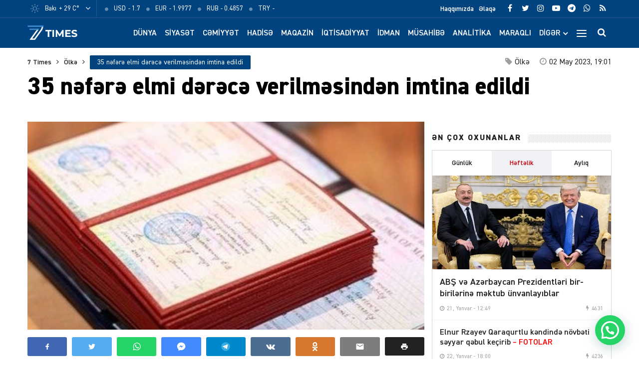

--- FILE ---
content_type: text/html; charset=UTF-8
request_url: https://7times.az/35-nefere-elmi-derece-verilmesinden-imtina-edildi
body_size: 24409
content:
<!DOCTYPE html>
<html lang="az">
<head>
<meta http-equiv="Content-Type" content="text/html; charset=utf-8">
<meta http-equiv="X-UA-Compatible" content="IE=edge">
<meta name="viewport" content="width=device-width, initial-scale=1, maximum-scale=1, user-scalable=no, shrink-to-fit=no">
<title>35 nəfərə elmi dərəcə verilməsindən imtina edildi &#x2d; 7Times.Az &#8211; Son Xəbərlər, Dünya Xəbərləri və Multimedia</title>
<meta http-equiv="x-dns-prefetch-control" content="on">
<link rel="dns-prefetch" href="//apis.google.com">
<link rel="dns-prefetch" href="//google-analytics.com">
<link rel="dns-prefetch" href="//www.google-analytics.com">
<link rel="dns-prefetch" href="//ssl.google-analytics.com">
<link rel="dns-prefetch" href="//cdnjs.cloudflare.com">
<link rel="dns-prefetch" href="//ajax.cloudflare.com">
<link rel="dns-prefetch" href="//connect.facebook.net">
<link rel="dns-prefetch" href="//platform.twitter.com">
<link rel="dns-prefetch" href="//syndication.twitter.com">
<link rel="dns-prefetch" href="//player.vimeo.com">
<link rel="dns-prefetch" href="//youtube.com">
<link rel="dns-prefetch" href="//www.youtube.com">
<link rel="dns-prefetch" href="//platform.instagram.com">
<link rel="dns-prefetch" href="//api.w.org">
<link rel="dns-prefetch" href="//s0.wp.com">
<link rel="dns-prefetch" href="//stats.wp.com">
<link rel="dns-prefetch" href="//liveinternet.ru">
<link rel="dns-prefetch" href="//www.liveinternet.ru">
<link rel="dns-prefetch" href="//counter.yadro.ru">
<link rel="dns-prefetch" href="//ilk10.az">
<link rel="dns-prefetch" href="//www.ilk10.az">
<link rel="dns-prefetch" href="//top.mail.ru">
<link rel="dns-prefetch" href="//top-fwz1.mail.ru">
<link rel="dns-prefetch" href="//metrika.yandex.ru">
<link rel="dns-prefetch" href="//informer.yandex.ru">
<link rel="dns-prefetch" href="//mc.yandex.ru">
<link rel="dns-prefetch" href="//certify.alexametrics.com">
<link rel="dns-prefetch" href="//certify-js.alexametrics.com">
<link rel="dns-prefetch" href="//adsgarden.com">
<link rel="dns-prefetch" href="//code.adsgarden.com">
<link rel="dns-prefetch" href="//adservice.google.com">
<link rel="dns-prefetch" href="//pagead2.googlesyndication.com">
<link rel="dns-prefetch" href="//tpc.googlesyndication.com">
<!-- The SEO Framework by Sybre Waaijer -->
<meta name="robots" content="max-snippet:-1,max-image-preview:standard,max-video-preview:-1" />
<meta name="description" content="35 nəfərə elmi dərəcə verilməsindən imtina edildi Bu barədə 7Times.az-a Prezident yanında Ali Attestasiya Komissiyasından bildirilib. Həmin m&uuml;ddətdə 53 nəfərə&#8230;" />
<meta property="og:image" content="https://7times.az/public/cloud/2023/05/seventimes_a0e18c020f89c0175dee2bedd2f3af4d_gmzf9qet6hly1vku0nix.jpg" />
<meta property="og:image:width" content="410" />
<meta property="og:image:height" content="231" />
<meta property="og:locale" content="az_AZ" />
<meta property="og:type" content="article" />
<meta property="og:title" content="35 nəfərə elmi dərəcə verilməsindən imtina edildi" />
<meta property="og:description" content="35 nəfərə elmi dərəcə verilməsindən imtina edildi Bu barədə 7Times.az-a Prezident yanında Ali Attestasiya Komissiyasından bildirilib. Həmin m&uuml;ddətdə 53 nəfərə fəlsəfə doktoru, 12 nəfərə elmlər doktoru&#8230;" />
<meta property="og:url" content="https://7times.az/35-nefere-elmi-derece-verilmesinden-imtina-edildi" />
<meta property="og:site_name" content="7Times.Az &#8211; Son Xəbərlər, Dünya Xəbərləri və Multimedia" />
<meta property="og:updated_time" content="2023-05-02T15:01+00:00" />
<meta property="article:publisher" content="https://www.facebook.com/7timesaz" />
<meta property="fb:app_id" content="1017070672080704" />
<meta property="article:published_time" content="2023-05-02T15:01+00:00" />
<meta property="article:modified_time" content="2023-05-02T15:01+00:00" />
<meta name="twitter:card" content="summary_large_image" />
<meta name="twitter:site" content="@7Times" />
<meta name="twitter:creator" content="@7timesaz" />
<meta name="twitter:title" content="35 nəfərə elmi dərəcə verilməsindən imtina edildi" />
<meta name="twitter:description" content="35 nəfərə elmi dərəcə verilməsindən imtina edildi Bu barədə 7Times.az-a Prezident yanında Ali Attestasiya Komissiyasından bildirilib. Həmin m&uuml;ddətdə 53 nəfərə fəlsəfə doktoru, 12 nəfərə elmlər doktoru&#8230;" />
<meta name="twitter:image" content="https://7times.az/public/cloud/2023/05/seventimes_a0e18c020f89c0175dee2bedd2f3af4d_gmzf9qet6hly1vku0nix.jpg" />
<meta name="twitter:image:width" content="410" />
<meta name="twitter:image:height" content="231" />
<link rel="shortlink" href="https://7times.az/?p=98722" />
<link rel="canonical" href="https://7times.az/35-nefere-elmi-derece-verilmesinden-imtina-edildi" />
<script type="application/ld+json">{"@context":"https://schema.org","@type":"BreadcrumbList","itemListElement":[{"@type":"ListItem","position":1,"item":{"@id":"https://7times.az/","name":"7Times.Az &#8211; Son X\u0259b\u0259rl\u0259r, D\u00fcnya X\u0259b\u0259rl\u0259ri v\u0259 Multimedia"}},{"@type":"ListItem","position":2,"item":{"@id":"https://7times.az/olke","name":"\u00d6lk\u0259"}},{"@type":"ListItem","position":3,"item":{"@id":"https://7times.az/35-nefere-elmi-derece-verilmesinden-imtina-edildi","name":"35 n\u0259f\u0259r\u0259 elmi d\u0259r\u0259c\u0259 verilm\u0259sind\u0259n imtina edildi"}}]}</script>
<meta name="google-site-verification" content="gQv5vHo6-xwN-FuFBb1SlKsqFFJqCIYGsi5F3HyLa3M" />
<meta name="yandex-verification" content="3b874fac6af24cca" />
<!-- / The SEO Framework by Sybre Waaijer | 2.29ms meta | 0.69ms boot -->

<script type="application/ld+json">{ "@context": "https://schema.org", "@type": "NewsArticle", "mainEntityOfPage": { "@type": "WebPage", "@id": "https://7times.az/35-nefere-elmi-derece-verilmesinden-imtina-edildi" }, "headline": "35 nəfərə elmi dərəcə verilməsindən imtina edildi", "image": [ "https://7times.az/public/cloud/2023/05/seventimes_a0e18c020f89c0175dee2bedd2f3af4d_gmzf9qet6hly1vku0nix.jpg" ], "datePublished": "2023-05-02T19:01:31+04:00", "dateModified": "2023-05-02T19:01:31+04:00", "author": { "@type": "Person", "name": "7Times.Az" }, "publisher": { "@type": "Organization", "name": "7Times.Az", "logo": {   "@type": "ImageObject",   "url": "https://7times.az/public/cloud/2020/08/seventimes_9d8504d8f93a6f434df9118042aa9a6f_1z89quhigpxlrwjnt3ym.png" } }, "description": "35 nəfərə elmi dərəcə verilməsindən imtina edildi Bu barədə 7Times.az-a Prezident yanında Ali Attestasiya Komissiyasından bildirilib. Həmin m&uuml;ddətdə 53 nəfərə&#8230;" } </script>
<link rel="apple-touch-icon" sizes="180x180" href="https://7times.az/public/front/main/assets/manifest/apple-touch-icon.png">
<link rel="icon" type="image/png" sizes="32x32" href="https://7times.az/public/front/main/assets/manifest/favicon-32x32.png">
<link rel="icon" type="image/png" sizes="16x16" href="https://7times.az/public/front/main/assets/manifest/favicon-16x16.png">
<link rel="manifest" href="https://7times.az/public/front/main/assets/manifest/site.webmanifest">
<link rel="mask-icon" href="https://7times.az/public/front/main/assets/manifest/safari-pinned-tab.svg" color="#01437f">
<link rel="shortcut icon" href="https://7times.az/public/front/main/assets/manifest/favicon.ico">
<meta name="apple-mobile-web-app-title" content="7 Times">
<meta name="application-name" content="7 Times">
<meta name="msapplication-TileColor" content="#01437f">
<meta name="msapplication-TileImage" content="https://7times.az/public/front/main/assets/manifest/mstile-144x144.png">
<meta name="msapplication-config" content="https://7times.az/public/front/main/assets/manifest/browserconfig.xml">
<meta name="theme-color" content="#ffffff">
<link rel="sitemap" type="application/xml" title="Sitemap" href="https://7times.az/sitemap.xml" />
<link rel='stylesheet' href='https://7times.az/public/front/main/assets/css/bootstrap.min.css?v=5ac914fa559222264c7f9aa02d144e6a' type='text/css' media='all' />
<link rel='stylesheet' href='https://7times.az/public/front/main/assets/css/fonts.min.css?v=5ac914fa559222264c7f9aa02d144e6a' type='text/css' media='all' />
<link rel='stylesheet' href='https://7times.az/public/front/main/assets/css/icons.min.css?v=5ac914fa559222264c7f9aa02d144e6a' type='text/css' media='all' />
<link rel='stylesheet' href='https://7times.az/public/front/main/assets/css/fotorama.min.css?v=5ac914fa559222264c7f9aa02d144e6a' type='text/css' media='all' />
<link rel='stylesheet' href='https://7times.az/public/front/main/assets/css/swiper.min.css?v=5ac914fa559222264c7f9aa02d144e6a' type='text/css' media='all' />
<link rel='stylesheet' href='https://7times.az/public/front/main/assets/css/carousel.min.css?v=5ac914fa559222264c7f9aa02d144e6a' type='text/css' media='all' />
<link rel='stylesheet' href='https://7times.az/public/front/main/assets/css/animate.min.css?v=5ac914fa559222264c7f9aa02d144e6a' type='text/css' media='all' />
<link rel='stylesheet' href='https://7times.az/public/front/main/assets/css/fancybox.min.css?v=5ac914fa559222264c7f9aa02d144e6a' type='text/css' media='all' />
<link rel='stylesheet' href='https://7times.az/public/front/main/assets/css/hamburgers.min.css?v=5ac914fa559222264c7f9aa02d144e6a' type='text/css' media='all' />
<link rel='stylesheet' href='https://7times.az/public/front/main/assets/css/app.min.css?v=5ac914fa559222264c7f9aa02d144e6a' type='text/css' media='all' />
<link rel='stylesheet' href='https://7times.az/public/front/main/assets/css/app-res.min.css?v=5ac914fa559222264c7f9aa02d144e6a' type='text/css' media='all' />
<link rel='stylesheet' href='https://7times.az/public/app/creame-whatsapp-me/public/css/joinchat-btn.min.css?v=5ac914fa559222264c7f9aa02d144e6a' type='text/css' media='all' />
<script type="ce2224aceb6b20ce99aab621-text/javascript">if (document.location.protocol != "https:") {document.location = document.URL.replace(/^http:/i, "https:");}</script>
      <meta name="onesignal" content="wordpress-plugin"/>
            <script type="ce2224aceb6b20ce99aab621-text/javascript">

      window.OneSignal = window.OneSignal || [];

      OneSignal.push( function() {
        OneSignal.SERVICE_WORKER_UPDATER_PATH = "OneSignalSDKUpdaterWorker.js.php";
                      OneSignal.SERVICE_WORKER_PATH = "OneSignalSDKWorker.js.php";
                      OneSignal.SERVICE_WORKER_PARAM = { scope: "/" };
        OneSignal.setDefaultNotificationUrl("https://7times.az");
        var oneSignal_options = {};
        window._oneSignalInitOptions = oneSignal_options;

        oneSignal_options['wordpress'] = true;
oneSignal_options['appId'] = '65a7a055-cdd4-41ac-bae5-2853a4425172';
oneSignal_options['allowLocalhostAsSecureOrigin'] = true;
oneSignal_options['welcomeNotification'] = { };
oneSignal_options['welcomeNotification']['title'] = "7Times.Az";
oneSignal_options['welcomeNotification']['message'] = "Abunəlik üçün təşəkkür edirik!";
oneSignal_options['welcomeNotification']['url'] = "https://7times.az/";
oneSignal_options['path'] = "https://7times.az/public/app/onesignal-free-web-push-notifications/sdk_files/";
oneSignal_options['promptOptions'] = { };
oneSignal_options['promptOptions']['actionMessage'] = "Ölkədə və dünyada baş verən hadisələrdən xəbərdar olmaq istərdinizmi?";
oneSignal_options['promptOptions']['exampleNotificationTitleDesktop'] = "Bu xəbərdarlıq nümunəsidir";
oneSignal_options['promptOptions']['exampleNotificationMessageDesktop'] = "İran nüvə razılaşması ilə əlaqədar ABŞ-a xəbərdarlıq edib";
oneSignal_options['promptOptions']['exampleNotificationTitleMobile'] = "7Times.Az";
oneSignal_options['promptOptions']['exampleNotificationMessageMobile'] = "İran nüvə razılaşması ilə əlaqədar ABŞ-a xəbərdarlıq edib";
oneSignal_options['promptOptions']['exampleNotificationCaption'] = "(abunəlik imtina edilə biləndir)";
oneSignal_options['promptOptions']['acceptButtonText'] = "Bəli";
oneSignal_options['promptOptions']['cancelButtonText'] = "Xeyr";
oneSignal_options['promptOptions']['siteName'] = "https://7times.az";
oneSignal_options['promptOptions']['autoAcceptTitle'] = "Bəli";
                OneSignal.init(window._oneSignalInitOptions);
                OneSignal.showSlidedownPrompt();      });

      function documentInitOneSignal() {
        var oneSignal_elements = document.getElementsByClassName("OneSignal-prompt");

        var oneSignalLinkClickHandler = function(event) { OneSignal.push(['registerForPushNotifications']); event.preventDefault(); };        for(var i = 0; i < oneSignal_elements.length; i++)
          oneSignal_elements[i].addEventListener('click', oneSignalLinkClickHandler, false);
      }

      if (document.readyState === 'complete') {
           documentInitOneSignal();
      }
      else {
           window.addEventListener("load", function(event){
               documentInitOneSignal();
          });
      }
    </script>

<!--[if lt IE 9]>
<script src="https://7times.az/public/front/main/assets/js/html5shiv.min.js"></script>
<script src="https://7times.az/public/front/main/assets/js/respond.min.js"></script>
<![endif]-->
<!-- Google tag (gtag.js) -->
<script async src="https://www.googletagmanager.com/gtag/js?id=G-DL81TQF19V" type="ce2224aceb6b20ce99aab621-text/javascript"></script>
<script type="ce2224aceb6b20ce99aab621-text/javascript">
  window.dataLayer = window.dataLayer || [];
  function gtag(){dataLayer.push(arguments);}
  gtag('js', new Date());

  gtag('config', 'G-DL81TQF19V');
</script>

<style>
.ai-viewports                 {--ai: 1;}
.ai-viewport-3                { display: none !important;}
.ai-viewport-2                { display: none !important;}
.ai-viewport-1                { display: inherit !important;}
.ai-viewport-0                { display: none !important;}
@media (min-width: 768px) and (max-width: 979px) {
.ai-viewport-1                { display: none !important;}
.ai-viewport-2                { display: inherit !important;}
}
@media (max-width: 767px) {
.ai-viewport-1                { display: none !important;}
.ai-viewport-3                { display: inherit !important;}
}
</style>
	
</head>

<body id="app" class="post-template-default single single-post postid-98722 single-format-standard app" >
<script type="ce2224aceb6b20ce99aab621-text/javascript">
  window.fbAsyncInit = function() {
    FB.init({
      appId      : '1017070672080704',
      xfbml      : true,
      version    : 'v15.0'
    });
    FB.AppEvents.logPageView();
  };

  (function(d, s, id){
     var js, fjs = d.getElementsByTagName(s)[0];
     if (d.getElementById(id)) {return;}
     js = d.createElement(s); js.id = id;
     js.src = "https://connect.facebook.net/en_US/sdk.js";
     fjs.parentNode.insertBefore(js, fjs);
   }(document, 'script', 'facebook-jssdk'));
</script>

<!--LiveInternet counter--><script type="ce2224aceb6b20ce99aab621-text/javascript">
new Image().src = "//counter.yadro.ru/hit?r"+
escape(document.referrer)+((typeof(screen)=="undefined")?"":
";s"+screen.width+"*"+screen.height+"*"+(screen.colorDepth?
screen.colorDepth:screen.pixelDepth))+";u"+escape(document.URL)+
";h"+escape(document.title.substring(0,150))+
";"+Math.random();</script><!--/LiveInternet-->
<div id="app-overlay"></div>
<nav id="mobile" class="mobile-block"><div class="mobile-search clearfix">
<form role="search" method="get" class="search-form" action="https://7times.az/">
    <input type="search" class="search-field" autocomplete="off" minlength="3" placeholder="Axtar..." value="" name="s" />
	<button type="submit" class="search-submit"><i class="fa fa-search" aria-hidden="true"></i></button>
</form></div><div class="mobile-inner clearfix"><ul id="mobile-menu-navigation" class="mobile-menu-class"><li id="menu-item-137" class="menu-item menu-item-type-custom menu-item-object-custom menu-item-home menu-item-137"><a href="https://7times.az/" itemprop="url">Ana Səhifə</a></li>
<li id="menu-item-242" class="menu-item menu-item-type-post_type menu-item-object-page menu-item-has-children menu-item-242"><a href="https://7times.az/about" itemprop="url">Biz kimik?</a>
<ul class="sub-menu">
	<li id="menu-item-139" class="menu-item menu-item-type-post_type menu-item-object-page menu-item-139"><a href="https://7times.az/about" itemprop="url">Haqqımızda</a></li>
	<li id="menu-item-140" class="menu-item menu-item-type-post_type menu-item-object-page menu-item-140"><a href="https://7times.az/contact" itemprop="url">Əlaqə</a></li>
	<li id="menu-item-141" class="menu-item menu-item-type-post_type menu-item-object-page menu-item-141"><a href="https://7times.az/press" itemprop="url">Media</a></li>
	<li id="menu-item-138" class="menu-item menu-item-type-post_type menu-item-object-page menu-item-privacy-policy menu-item-138"><a href="https://7times.az/privacy-policy" itemprop="url">Məxfilik Siyasəti</a></li>
</ul>
</li>
<li id="menu-item-246" class="menu-item menu-item-type-custom menu-item-object-custom menu-item-has-children menu-item-246"><a href="#" itemprop="url">Keçidlər</a>
<ul class="sub-menu">
	<li id="menu-item-245" class="menu-item menu-item-type-post_type menu-item-object-page menu-item-245"><a href="https://7times.az/weather" itemprop="url">Hava</a></li>
	<li id="menu-item-244" class="menu-item menu-item-type-post_type menu-item-object-page menu-item-244"><a href="https://7times.az/currency" itemprop="url">Məzənnə</a></li>
</ul>
</li>
<li id="menu-item-125" class="menu-item menu-item-type-taxonomy menu-item-object-category menu-item-125"><a href="https://7times.az/world" itemprop="url">Dünya</a></li>
<li id="menu-item-126" class="menu-item menu-item-type-taxonomy menu-item-object-category menu-item-126"><a href="https://7times.az/politics" itemprop="url">Siyasət</a></li>
<li id="menu-item-127" class="menu-item menu-item-type-taxonomy menu-item-object-category menu-item-127"><a href="https://7times.az/society" itemprop="url">Cəmiyyət</a></li>
<li id="menu-item-128" class="menu-item menu-item-type-taxonomy menu-item-object-category menu-item-128"><a href="https://7times.az/incident" itemprop="url">Hadisə</a></li>
<li id="menu-item-129" class="menu-item menu-item-type-taxonomy menu-item-object-category menu-item-129"><a href="https://7times.az/magazine" itemprop="url">Maqazin</a></li>
<li id="menu-item-130" class="menu-item menu-item-type-taxonomy menu-item-object-category menu-item-130"><a href="https://7times.az/economics" itemprop="url">İqtisadiyyat</a></li>
<li id="menu-item-131" class="menu-item menu-item-type-taxonomy menu-item-object-category menu-item-131"><a href="https://7times.az/sport" itemprop="url">İdman</a></li>
<li id="menu-item-132" class="menu-item menu-item-type-taxonomy menu-item-object-category menu-item-132"><a href="https://7times.az/interview" itemprop="url">Müsahibə</a></li>
<li id="menu-item-133" class="menu-item menu-item-type-taxonomy menu-item-object-category menu-item-133"><a href="https://7times.az/analysis" itemprop="url">Analitika</a></li>
<li id="menu-item-134" class="menu-item menu-item-type-taxonomy menu-item-object-category menu-item-134"><a href="https://7times.az/interesting" itemprop="url">Maraqlı</a></li>
<li id="menu-item-135" class="menu-item menu-item-type-taxonomy menu-item-object-category menu-item-135"><a href="https://7times.az/culture" itemprop="url">Mədəniyyət</a></li>
<li id="menu-item-250" class="menu-item menu-item-type-taxonomy menu-item-object-category menu-item-250"><a href="https://7times.az/nocomment" itemprop="url">Şərhsiz</a></li>
<li id="menu-item-136" class="menu-item menu-item-type-taxonomy menu-item-object-category menu-item-136"><a href="https://7times.az/videos" itemprop="url">7 Times Tv</a></li>
</ul></div></nav><header id="header" class="header-class">
<div class="top-bar">
	<div class="container">
		<div class="row">
			<div class="left-block">
			<div class="weather-block">
			<div class="weather-view">
			<a href="https://7times.az/weather" class="weatherStatus">
							<span class="weather-icon"><i class="weathericon" id="01d"></i></span>
				<span class="weather-name">Bakı</span>
				<span class="weather-temperature">+ 29 C&deg;</span>
							</a>
			<button class="weather-open"><i class="fa fa-angle-down"></i></button>
			</div>
			<div class="weather-list">
			<ul>
				<li onclick="if (!window.__cfRLUnblockHandlers) return false; getWeather(1)" data-cf-modified-ce2224aceb6b20ce99aab621-="">Ağcabədi</li>
				<li onclick="if (!window.__cfRLUnblockHandlers) return false; getWeather(2)" data-cf-modified-ce2224aceb6b20ce99aab621-="">Ağdam</li>
				<li onclick="if (!window.__cfRLUnblockHandlers) return false; getWeather(3)" data-cf-modified-ce2224aceb6b20ce99aab621-="">Ağdaş</li>
				<li onclick="if (!window.__cfRLUnblockHandlers) return false; getWeather(4)" data-cf-modified-ce2224aceb6b20ce99aab621-="">Ağstafa</li>
				<li onclick="if (!window.__cfRLUnblockHandlers) return false; getWeather(5)" data-cf-modified-ce2224aceb6b20ce99aab621-="">Bakı</li>
				<li onclick="if (!window.__cfRLUnblockHandlers) return false; getWeather(6)" data-cf-modified-ce2224aceb6b20ce99aab621-="">Beyləqan</li>
				<li onclick="if (!window.__cfRLUnblockHandlers) return false; getWeather(7)" data-cf-modified-ce2224aceb6b20ce99aab621-="">Bərdə</li>
				<li onclick="if (!window.__cfRLUnblockHandlers) return false; getWeather(8)" data-cf-modified-ce2224aceb6b20ce99aab621-="">Cəbrayıl</li>
				<li onclick="if (!window.__cfRLUnblockHandlers) return false; getWeather(9)" data-cf-modified-ce2224aceb6b20ce99aab621-="">Daşkəsən</li>
				<li onclick="if (!window.__cfRLUnblockHandlers) return false; getWeather(10)" data-cf-modified-ce2224aceb6b20ce99aab621-="">Füzuli</li>
				<li onclick="if (!window.__cfRLUnblockHandlers) return false; getWeather(11)" data-cf-modified-ce2224aceb6b20ce99aab621-="">Göyçay</li>
				<li onclick="if (!window.__cfRLUnblockHandlers) return false; getWeather(12)" data-cf-modified-ce2224aceb6b20ce99aab621-="">Gədəbəy</li>
				<li onclick="if (!window.__cfRLUnblockHandlers) return false; getWeather(13)" data-cf-modified-ce2224aceb6b20ce99aab621-="">Gəncə</li>
				<li onclick="if (!window.__cfRLUnblockHandlers) return false; getWeather(14)" data-cf-modified-ce2224aceb6b20ce99aab621-="">Hacıqabul</li>
				<li onclick="if (!window.__cfRLUnblockHandlers) return false; getWeather(15)" data-cf-modified-ce2224aceb6b20ce99aab621-="">İmişli</li>
				<li onclick="if (!window.__cfRLUnblockHandlers) return false; getWeather(16)" data-cf-modified-ce2224aceb6b20ce99aab621-="">Kürdəmir</li>
				<li onclick="if (!window.__cfRLUnblockHandlers) return false; getWeather(17)" data-cf-modified-ce2224aceb6b20ce99aab621-="">Kəlbəcər</li>
				<li onclick="if (!window.__cfRLUnblockHandlers) return false; getWeather(18)" data-cf-modified-ce2224aceb6b20ce99aab621-="">Laçın</li>
				<li onclick="if (!window.__cfRLUnblockHandlers) return false; getWeather(19)" data-cf-modified-ce2224aceb6b20ce99aab621-="">Lerik</li>
				<li onclick="if (!window.__cfRLUnblockHandlers) return false; getWeather(20)" data-cf-modified-ce2224aceb6b20ce99aab621-="">Lənkəran</li>
				<li onclick="if (!window.__cfRLUnblockHandlers) return false; getWeather(21)" data-cf-modified-ce2224aceb6b20ce99aab621-="">Masallı</li>
				<li onclick="if (!window.__cfRLUnblockHandlers) return false; getWeather(22)" data-cf-modified-ce2224aceb6b20ce99aab621-="">Naftalan</li>
				<li onclick="if (!window.__cfRLUnblockHandlers) return false; getWeather(23)" data-cf-modified-ce2224aceb6b20ce99aab621-="">Naxçıvan</li>
				<li onclick="if (!window.__cfRLUnblockHandlers) return false; getWeather(24)" data-cf-modified-ce2224aceb6b20ce99aab621-="">Qazax</li>
				<li onclick="if (!window.__cfRLUnblockHandlers) return false; getWeather(25)" data-cf-modified-ce2224aceb6b20ce99aab621-="">Quba</li>
				<li onclick="if (!window.__cfRLUnblockHandlers) return false; getWeather(26)" data-cf-modified-ce2224aceb6b20ce99aab621-="">Qubadlı</li>
				<li onclick="if (!window.__cfRLUnblockHandlers) return false; getWeather(27)" data-cf-modified-ce2224aceb6b20ce99aab621-="">Qusar</li>
				<li onclick="if (!window.__cfRLUnblockHandlers) return false; getWeather(28)" data-cf-modified-ce2224aceb6b20ce99aab621-="">Qəbələ</li>
				<li onclick="if (!window.__cfRLUnblockHandlers) return false; getWeather(29)" data-cf-modified-ce2224aceb6b20ce99aab621-="">Saatlı</li>
				<li onclick="if (!window.__cfRLUnblockHandlers) return false; getWeather(30)" data-cf-modified-ce2224aceb6b20ce99aab621-="">Şabran</li>
				<li onclick="if (!window.__cfRLUnblockHandlers) return false; getWeather(31)" data-cf-modified-ce2224aceb6b20ce99aab621-="">Salyan</li>
				<li onclick="if (!window.__cfRLUnblockHandlers) return false; getWeather(32)" data-cf-modified-ce2224aceb6b20ce99aab621-="">Şamaxı</li>
				<li onclick="if (!window.__cfRLUnblockHandlers) return false; getWeather(33)" data-cf-modified-ce2224aceb6b20ce99aab621-="">Siyəzən</li>
				<li onclick="if (!window.__cfRLUnblockHandlers) return false; getWeather(34)" data-cf-modified-ce2224aceb6b20ce99aab621-="">Sumqayıt</li>
				<li onclick="if (!window.__cfRLUnblockHandlers) return false; getWeather(35)" data-cf-modified-ce2224aceb6b20ce99aab621-="">Şuşa</li>
				<li onclick="if (!window.__cfRLUnblockHandlers) return false; getWeather(36)" data-cf-modified-ce2224aceb6b20ce99aab621-="">Şəki</li>
				<li onclick="if (!window.__cfRLUnblockHandlers) return false; getWeather(37)" data-cf-modified-ce2224aceb6b20ce99aab621-="">Xaçmaz</li>
				<li onclick="if (!window.__cfRLUnblockHandlers) return false; getWeather(38)" data-cf-modified-ce2224aceb6b20ce99aab621-="">Xankəndi</li>
				<li onclick="if (!window.__cfRLUnblockHandlers) return false; getWeather(39)" data-cf-modified-ce2224aceb6b20ce99aab621-="">Xızı</li>
				<li onclick="if (!window.__cfRLUnblockHandlers) return false; getWeather(40)" data-cf-modified-ce2224aceb6b20ce99aab621-="">Xocalı</li>
				<li onclick="if (!window.__cfRLUnblockHandlers) return false; getWeather(41)" data-cf-modified-ce2224aceb6b20ce99aab621-="">Xocavənd</li>
				<li onclick="if (!window.__cfRLUnblockHandlers) return false; getWeather(42)" data-cf-modified-ce2224aceb6b20ce99aab621-="">Yevlax</li>
				<li onclick="if (!window.__cfRLUnblockHandlers) return false; getWeather(43)" data-cf-modified-ce2224aceb6b20ce99aab621-="">Zaqatala</li>
				<li onclick="if (!window.__cfRLUnblockHandlers) return false; getWeather(44)" data-cf-modified-ce2224aceb6b20ce99aab621-="">Zəngilan</li>
			</ul>
			</div>
			<script type="ce2224aceb6b20ce99aab621-text/javascript">
			function getWeather(id)
				{
					$.get( "https://7times.az/public/front/main/api/weather.php?city_id="+id, function( data ) {
						$(".weatherStatus").html(data);
					});
				}
			</script>
			</div>
			
			<div class="currency-block">
			<div class="currency-view">
			<a href="https://7times.az/currency" class="currencyStatus">
							<ul class="currency-list">
				<li>
				<span class="currency-icon"><i class='fa fa-circle'></i></span>
				<span class="currency-name">USD</span>
				<span class="currency-price"> - 1.7</span>
				</li>
				<li>
				<span class="currency-icon"><i class='fa fa-circle'></i></span>
				<span class="currency-name">EUR</span>
				<span class="currency-price"> - 1.9977</span>
				</li>
				<li>
				<span class="currency-icon"><i class='fa fa-circle'></i></span>
				<span class="currency-name">RUB</span>
				<span class="currency-price"> - 0.4857</span>
				</li>
				<li>
				<span class="currency-icon"><i class='fa fa-circle'></i></span>
				<span class="currency-name">TRY</span>
				<span class="currency-price"> - </span>
				</li>
				</ul>
							</a>
			</div>
			</div>
			
			</div>
			<div class="right-block">
			
			<div class="social-block">
			<ul class="social-links">					<li class="facebook">
						<a href="https://www.facebook.com/7timesaz" target="_blank" title="Facebook" rel="nofollow" data-toggle="tooltip" data-placement="bottom">
						<i class="fa fa-facebook" aria-hidden="true"></i>
						</a>
					</li>
								<li class="twitter">
						<a href="https://www.twitter.com/7timesaz" target="_blank" title="Twitter" rel="nofollow" data-toggle="tooltip" data-placement="bottom">
						<i class="fa fa-twitter" aria-hidden="true"></i>
						</a>
					</li>
								<li class="instagram">
						<a href="https://www.instagram.com/7timesaz" target="_blank" title="Instagram" rel="nofollow" data-toggle="tooltip" data-placement="bottom">
						<i class="fa fa-instagram" aria-hidden="true"></i>
						</a>
					</li>
								<li class="youtube">
						<a href="https://www.youtube.com/channel/UCS2azxqwdY1rNz_hWIpjv4g?sub_confirmation=1" target="_blank" title="Youtube" rel="nofollow" data-toggle="tooltip" data-placement="bottom">
						<i class="fa fa-youtube-play" aria-hidden="true"></i>
						</a>
					</li>
								<li class="telegram">
						<a href="https://t.me/az7times" target="_blank" title="Telegram" rel="nofollow" data-toggle="tooltip" data-placement="bottom">
						<i class="fa fa-telegram" aria-hidden="true"></i>
						</a>
					</li>
								<li class="whatsapp">
						<a href="https://wa.me/+994502476380" target="_blank" title="Whatsapp" rel="nofollow" data-toggle="tooltip" data-placement="bottom">
						<i class="fa fa-whatsapp" aria-hidden="true"></i>
						</a>
					</li>
								<li class="rss">
						<a href="https://www.7times.az/rss" target="_blank" title="RSS" rel="nofollow" data-toggle="tooltip" data-placement="bottom">
						<i class="fa fa-rss" aria-hidden="true"></i>
						</a>
					</li>
			</ul>			</div>
			
			<div class="page-block">
			<ul id="primary-menu-navigation" class="primary-menu-class"><li id="menu-item-122" class="menu-item menu-item-type-post_type menu-item-object-page menu-item-122"><a href="https://7times.az/about" itemprop="url">Haqqımızda</a></li>
<li id="menu-item-123" class="menu-item menu-item-type-post_type menu-item-object-page menu-item-123"><a href="https://7times.az/contact" itemprop="url">Əlaqə</a></li>
</ul>			</div>
			
			</div>
		</div>
	</div>
</div>

<div class="middle-bar">
	<div class="container">
		<div class="row">
			<div class="left-block">
				<div class="logo">
				<a href="https://7times.az" title="7 Times: Dünya, gündəm, siyasət, cəmiyyət, hadisə, iqtisadiyyat, idman, maqazin, mədəniyyət xəbərləri, müsahibələr, video və fotolar 7times.az-da." class="logo-link">
					<img src="https://7times.az/public/front/main/assets/img/logo-website.png" alt="www.7times.az" class="logo-image">
				</a>
				</div>
			</div>
			<div class="right-block">
				<div class="search-block">
				<button id="search-button" class="search-open"><i class="fa fa-search" aria-hidden="true"></i></button>
				<div class="search-area animated fadeIn faster">
<form role="search" method="get" class="search-form" action="https://7times.az/">
    <input type="search" class="search-field" autocomplete="off" minlength="3" placeholder="Axtar..." value="" name="s" />
	<button type="submit" class="search-submit"><i class="fa fa-search" aria-hidden="true"></i></button>
</form></div>
				</div>
				<div class="hamburger-block">
				<button id="mobile-open" class="hamburger hamburger-open" type="button" title="Mobil menyunu aç">
					<span class="hamburger-box">
						<span class="hamburger-inner"></span>
					</span>
				</button>
				</div>
				<nav id="navigation" class="navigation-block">
				<ul id="secondary-menu-navigation" class="secondary-menu-class"><li id="menu-item-106" class="menu-item menu-item-type-taxonomy menu-item-object-category menu-item-106"><a href="https://7times.az/world" itemprop="url">Dünya</a></li>
<li id="menu-item-107" class="menu-item menu-item-type-taxonomy menu-item-object-category menu-item-107"><a href="https://7times.az/politics" itemprop="url">Siyasət</a></li>
<li id="menu-item-108" class="menu-item menu-item-type-taxonomy menu-item-object-category menu-item-108"><a href="https://7times.az/society" itemprop="url">Cəmiyyət</a></li>
<li id="menu-item-109" class="menu-item menu-item-type-taxonomy menu-item-object-category menu-item-109"><a href="https://7times.az/incident" itemprop="url">Hadisə</a></li>
<li id="menu-item-110" class="menu-item menu-item-type-taxonomy menu-item-object-category menu-item-110"><a href="https://7times.az/magazine" itemprop="url">Maqazin</a></li>
<li id="menu-item-111" class="menu-item menu-item-type-taxonomy menu-item-object-category menu-item-111"><a href="https://7times.az/economics" itemprop="url">İqtisadiyyat</a></li>
<li id="menu-item-112" class="menu-item menu-item-type-taxonomy menu-item-object-category menu-item-112"><a href="https://7times.az/sport" itemprop="url">İdman</a></li>
<li id="menu-item-113" class="menu-item menu-item-type-taxonomy menu-item-object-category menu-item-113"><a href="https://7times.az/interview" itemprop="url">Müsahibə</a></li>
<li id="menu-item-114" class="menu-item menu-item-type-taxonomy menu-item-object-category menu-item-114"><a href="https://7times.az/analysis" itemprop="url">Analitika</a></li>
<li id="menu-item-115" class="menu-item menu-item-type-taxonomy menu-item-object-category menu-item-115"><a href="https://7times.az/interesting" itemprop="url">Maraqlı</a></li>
<li id="menu-item-124" class="menu-item menu-item-type-custom menu-item-object-custom menu-item-has-children menu-item-124"><a href="#" itemprop="url">Digər</a>
<ul class="sub-menu">
	<li id="menu-item-116" class="menu-item menu-item-type-taxonomy menu-item-object-category menu-item-116"><a href="https://7times.az/culture" itemprop="url">Mədəniyyət</a></li>
	<li id="menu-item-255" class="menu-item menu-item-type-taxonomy menu-item-object-category menu-item-255"><a href="https://7times.az/nocomment" itemprop="url">Şərhsiz</a></li>
	<li id="menu-item-117" class="menu-item menu-item-type-taxonomy menu-item-object-category menu-item-117"><a href="https://7times.az/videos" itemprop="url">7 Times Tv</a></li>
	<li id="menu-item-73492" class="menu-item menu-item-type-custom menu-item-object-custom menu-item-73492"><a href="https://7times.az/contact" itemprop="url">ƏLAQƏ</a></li>
</ul>
</li>
</ul>				</nav>
			</div>
		</div>
	</div>
</div>
</header>
<div id="single-wrapper" class="wrapper-block">
<div class="container">
<div class="row">
<section class="main-headline">
<div class="main-single-breadcrumb">
<ul id="breadcrumbs" class="breadcrumbs-block"><li class="item-home"><a class="bread-link bread-home" href="https://7times.az" title="7 Times">7 Times</a></li><li class="separator separator-home"> <i class="fa fa-angle-right"></i> </li><li class="item-cat">Ölkə</li><li class="separator"> <i class="fa fa-angle-right"></i> </li><li class="item-current item-98722"><strong class="bread-current bread-98722" title="35 nəfərə elmi dərəcə verilməsindən imtina edildi">35 nəfərə elmi dərəcə verilməsindən imtina edildi</strong></li></ul></div>
<div class="main-single-meta">
<div class="meta"><time datetime="2023-05-02T19:01:31+04:00" class="date"><i class="fa fa-clock-o" aria-hidden="true"></i>02 May 2023, 19:01</time><div class="category"><i class="fa fa-tag" aria-hidden="true"></i>Ölkə</div></div></div>
<div class="clearfix"></div>
<div class="main-single-title">
<h1>35 nəfərə elmi dərəcə verilməsindən imtina edildi</h1></div>
<div class="clearfix"></div>
</section>
</div>
</div>
</div>
<div id="wrapper" class="wrapper-block ">
<div class="container">
<div class="row">
<main id="main" class="main-block" role="main">
<div class="main-content">
<div class="main-entry">
   
<article id="article-188181c03d65abc9d65d2d93a1937964" class="main-single">
<div class="single-content">
<div class="entry-featured">
<a href="https://7times.az/public/cloud/2023/05/seventimes_a0e18c020f89c0175dee2bedd2f3af4d_gmzf9qet6hly1vku0nix.jpg" class="image-link" data-fancybox data-caption="35 nəfərə elmi dərəcə verilməsindən imtina edildi" title="35 nəfərə elmi dərəcə verilməsindən imtina edildi"><figure class="figure-thumbnail fill"><img width="410" height="231" src="https://7times.az/public/cloud/2023/05/seventimes_a0e18c020f89c0175dee2bedd2f3af4d_gmzf9qet6hly1vku0nix.jpg" class="image-fill animated fadeIn" alt="35 nəfərə elmi dərəcə verilməsindən imtina edildi" loading="lazy" title="35 nəfərə elmi dərəcə verilməsindən imtina edildi" srcset="https://7times.az/public/cloud/2023/05/seventimes_a0e18c020f89c0175dee2bedd2f3af4d_gmzf9qet6hly1vku0nix.jpg 410w, https://7times.az/public/cloud/2023/05/seventimes_a0e18c020f89c0175dee2bedd2f3af4d_gmzf9qet6hly1vku0nix-300x169.jpg 300w" sizes="(max-width: 410px) 100vw, 410px" /><img src="https://7times.az/public/front/main/assets/img/share-thumbnail.jpg" class="image-cover" alt="backend" rel="nofollow"></figure></a></div>
<div class="entry-share">
<ul id="sharebox-98722" class="sharebox">
	<li>
		<a target="_blank" title="Paylaş: Facebook" class="facebook" onClick="if (!window.__cfRLUnblockHandlers) return false; popup = window.open('https://www.facebook.com/sharer.php?u=https://7times.az/35-nefere-elmi-derece-verilmesinden-imtina-edildi&amp;t=35 nəfərə elmi dərəcə verilməsindən imtina edildi', 'PopupPage', 'height=450,width=500,scrollbars=yes,resizable=yes'); return false" href="#" data-cf-modified-ce2224aceb6b20ce99aab621-=""><img src="https://7times.az/public/front/main/assets/sprites/social/facebook.svg" alt="facebook"></a>
	</li>
	<li>
		<a target="_blank" title="Paylaş: Twitter" class="twitter" onClick="if (!window.__cfRLUnblockHandlers) return false; popup = window.open('https://twitter.com/intent/tweet?url=https://7times.az/35-nefere-elmi-derece-verilmesinden-imtina-edildi&amp;text=35 nəfərə elmi dərəcə verilməsindən imtina edildi', 'PopupPage', 'height=450,width=500,scrollbars=yes,resizable=yes'); return false" href="#" data-cf-modified-ce2224aceb6b20ce99aab621-=""><img src="https://7times.az/public/front/main/assets/sprites/social/twitter.svg" alt="twitter"></a>
	</li>
		
	<li>
				<a target="_blank" title="Paylaş: Whatsapp" class="whatsapp" onClick="if (!window.__cfRLUnblockHandlers) return false; popup = window.open('https://web.whatsapp.com/send?text=https://7times.az/35-nefere-elmi-derece-verilmesinden-imtina-edildi', 'PopupPage', 'height=450,width=500,scrollbars=yes,resizable=yes'); return false" href="#" data-cf-modified-ce2224aceb6b20ce99aab621-=""><img src="https://7times.az/public/front/main/assets/sprites/social/whatsapp.svg" alt="whatsapp"></a>
			</li>
		
	<li class="noview">
				<a target="_blank" title="Paylaş: Messenger" class="messenger" onClick="if (!window.__cfRLUnblockHandlers) return false; popup = window.open('https://www.facebook.com/dialog/send?link=https://7times.az/35-nefere-elmi-derece-verilmesinden-imtina-edildi&amp;app_id=1017070672080704&redirect_uri=https://7times.az/', 'PopupPage', 'height=450,width=500,scrollbars=yes,resizable=yes'); return false" href="#" data-cf-modified-ce2224aceb6b20ce99aab621-=""><img src="https://7times.az/public/front/main/assets/sprites/social/messenger.svg" alt="messenger"></a>
			</li>
		
	<li class="noview">
				<a target="_blank" title="Paylaş: Telegram" class="telegram" onClick="if (!window.__cfRLUnblockHandlers) return false; popup = window.open('https://t.me/share/url?url=https://7times.az/35-nefere-elmi-derece-verilmesinden-imtina-edildi&amp;text=35 nəfərə elmi dərəcə verilməsindən imtina edildi', 'PopupPage', 'height=450,width=500,scrollbars=yes,resizable=yes'); return false" href="#" data-cf-modified-ce2224aceb6b20ce99aab621-=""><img src="https://7times.az/public/front/main/assets/sprites/social/telegram.svg" alt="telegram"></a>
			</li>
		
	<li class="noview">
		<a target="_blank" title="Paylaş: VKontakte" class="vk" onClick="if (!window.__cfRLUnblockHandlers) return false; popup = window.open('http://vk.com/share.php?url=https://7times.az/35-nefere-elmi-derece-verilmesinden-imtina-edildi&amp;title=35 nəfərə elmi dərəcə verilməsindən imtina edildi', 'PopupPage', 'height=450,width=500,scrollbars=yes,resizable=yes'); return false" href="#" data-cf-modified-ce2224aceb6b20ce99aab621-=""><img src="https://7times.az/public/front/main/assets/sprites/social/vk.svg" alt="vkontakte"></a>
	</li>
	
	<li class="noview">
		<a target="_blank" title="Paylaş: Odnoklassniki" class="ok" onClick="if (!window.__cfRLUnblockHandlers) return false; popup = window.open('https://connect.ok.ru/dk?st.cmd=WidgetSharePreview&st.shareUrl=https://7times.az/35-nefere-elmi-derece-verilmesinden-imtina-edildi', 'PopupPage', 'height=450,width=500,scrollbars=yes,resizable=yes'); return false" href="#" data-cf-modified-ce2224aceb6b20ce99aab621-=""><img src="https://7times.az/public/front/main/assets/sprites/social/odnoklassniki.svg" alt="odnoklassniki"></a>
	</li>
	
	<li class="noview">
		<a target="_blank" title="E-poçta göndər" class="email" onClick="if (!window.__cfRLUnblockHandlers) return false; popup = window.open('mailto:?subject=35 nəfərə elmi dərəcə verilməsindən imtina edildi&amp;body=https://7times.az/35-nefere-elmi-derece-verilmesinden-imtina-edildi', 'PopupPage', 'height=450,width=500,scrollbars=yes,resizable=yes'); return false" href="#" data-cf-modified-ce2224aceb6b20ce99aab621-=""><img src="https://7times.az/public/front/main/assets/sprites/social/email.svg" alt="email"></a>
	</li>
	
	<li class="noview">
		<button target="_blank" title="Çap et" class="print" onClick="if (!window.__cfRLUnblockHandlers) return false; window.print();" role="button" data-cf-modified-ce2224aceb6b20ce99aab621-=""><img src="https://7times.az/public/front/main/assets/sprites/social/print.svg" alt="print"></button>
	</li>
	
	<li class="hidden-lg hidden-md share-button">
		<button target="_blank" title="Digər sosial şəbəkələr" class="share" role="button"><img src="https://7times.az/public/front/main/assets/sprites/social/share.svg" alt="share"></button>
	</li>
</ul>
	
</div>
<section class="ads singular"><div id="media_image-7" class="widget widget_media_image"><a href="https://7times.az/contact" target="_blank" rel="noopener"><img width="990" height="150" src="https://7times.az/public/cloud/2020/08/seventimes_78bc6e06ffb0f66e3f81b519a4a07f83_eln9rfwghcvaj35y8sk4.png" class="image wp-image-223  attachment-full size-full" alt="" loading="lazy" style="max-width: 100%; height: auto;" srcset="https://7times.az/public/cloud/2020/08/seventimes_78bc6e06ffb0f66e3f81b519a4a07f83_eln9rfwghcvaj35y8sk4.png 990w, https://7times.az/public/cloud/2020/08/seventimes_78bc6e06ffb0f66e3f81b519a4a07f83_eln9rfwghcvaj35y8sk4-300x45.png 300w, https://7times.az/public/cloud/2020/08/seventimes_78bc6e06ffb0f66e3f81b519a4a07f83_eln9rfwghcvaj35y8sk4-768x116.png 768w" sizes="(max-width: 990px) 100vw, 990px" /></a></div></section><div class="entry-content">
<p><strong>35 nəfərə elmi dərəcə verilməsindən imtina edildi</strong></p>
<p>Bu barədə <strong>7Times.az-</strong>a Prezident yanında Ali Attestasiya Komissiyasından bildirilib.</p>
<p>Həmin müddətdə 53 nəfərə fəlsəfə doktoru, 12 nəfərə elmlər doktoru dərəcəsi verilib. Fəlsəfə doktoru elmi dərəcəsi almaq istəyən 30 nəfərə, elmlər doktoru dərəcəsi almaq istəyən 5 nəfərə isə imtina cavabı gəlib.</p>
<p>Bundan başqa, keçən ay 16 nəfərə dosent, 4 nəfərə professor elmi adı verilib. Dosent elmi adı almaq istəyən 5 nəfərə, professor elmi adı almaq istəyən 1 nəfərə imtina verilib.</p>
<!-- AI CONTENT END 1 -->
<div class="clearfix"></div>
<div class="fb-like" data-href="https://www.facebook.com/7timesaz" data-width="" data-layout="standard" data-action="like" data-size="large" data-share="true"></div>
<div class="clearfix"></div>
<a href="https://twitter.com/7timesaz?ref_src=twsrc%5Etfw" class="twitter-follow-button" data-show-count="false">Follow @7timesaz</a>
<div class="clearfix"></div>
<div class="social-follow"><div class="subs-in-social subs-instagram">
    <div class="icon">
        <a href="https://www.instagram.com/7timesaz" target="_blank"><i class="fa fa-instagram"></i></a>
    </div>
    <div class="subs-message">
        <a href="https://www.instagram.com/7timesaz" target="_blank">Bizim Instagram səhifəmizə abunə olun</a>
    </div>
</div>
</div></div>
<section class="ads singular"><div id="media_image-3" class="widget widget_media_image"><a href="https://7times.az/contact" target="_blank" rel="noopener"><img width="990" height="150" src="https://7times.az/public/cloud/2020/08/seventimes_78bc6e06ffb0f66e3f81b519a4a07f83_eln9rfwghcvaj35y8sk4.png" class="image wp-image-223  attachment-full size-full" alt="" loading="lazy" style="max-width: 100%; height: auto;" title="!Reklam" srcset="https://7times.az/public/cloud/2020/08/seventimes_78bc6e06ffb0f66e3f81b519a4a07f83_eln9rfwghcvaj35y8sk4.png 990w, https://7times.az/public/cloud/2020/08/seventimes_78bc6e06ffb0f66e3f81b519a4a07f83_eln9rfwghcvaj35y8sk4-300x45.png 300w, https://7times.az/public/cloud/2020/08/seventimes_78bc6e06ffb0f66e3f81b519a4a07f83_eln9rfwghcvaj35y8sk4-768x116.png 768w" sizes="(max-width: 990px) 100vw, 990px" /></a></div></section></div>
</article>
</div>
<section class="ads friends"><div id="custom_html-3" class="widget_text widget widget_custom_html"><div class="textwidget custom-html-widget"><iframe src="https://7times.az/banner/" frameborder="0" scrolling="none" width="100%" height="95" name="7times_az_banner"></iframe></div></div></section><section class="main-related"><div class="related-title"><h1>Bənzər Xəbərlər</h1></div><style type="text/css">.alm-btn-wrap{display:block;text-align:center;padding:10px 0;margin:0 0 15px;position:relative}.alm-btn-wrap:after{display:table;clear:both;height:0;content:''}.alm-btn-wrap .alm-load-more-btn{font-size:15px;font-weight:500;width:auto;height:43px;line-height:1;background:#ed7070;-webkit-box-shadow:0 1px 1px rgba(0,0,0,.04);box-shadow:0 1px 1px rgba(0,0,0,.04);color:#fff;border:none;border-radius:4px;margin:0;padding:0 20px;display:inline-block;position:relative;-webkit-transition:all .3s ease;transition:all .3s ease;text-align:center;text-decoration:none;-webkit-appearance:none;-moz-appearance:none;appearance:none;-webkit-user-select:none;-moz-user-select:none;-ms-user-select:none;user-select:none;cursor:pointer}.alm-btn-wrap .alm-load-more-btn.loading,.alm-btn-wrap .alm-load-more-btn:hover{background-color:#e06161;-webkit-box-shadow:0 1px 3px rgba(0,0,0,.09);box-shadow:0 1px 3px rgba(0,0,0,.09);color:#fff;text-decoration:none}.alm-btn-wrap .alm-load-more-btn:active{-webkit-box-shadow:none;box-shadow:none;text-decoration:none}.alm-btn-wrap .alm-load-more-btn.loading{cursor:wait;outline:0;padding-left:44px}.alm-btn-wrap .alm-load-more-btn.done{cursor:default;opacity:.15;background-color:#ed7070;outline:0!important;-webkit-box-shadow:none!important;box-shadow:none!important}.alm-btn-wrap .alm-load-more-btn.done:before,.alm-btn-wrap .alm-load-more-btn:before{background:0 0;width:0}.alm-btn-wrap .alm-load-more-btn.loading:before{background:#fff url(https://7times.az/public/app/ajax-load-more/core/img/ajax-loader.gif) no-repeat center center;width:30px;height:31px;margin:6px;border-radius:3px;display:inline-block;z-index:0;content:'';position:absolute;left:0;top:0;overflow:hidden;-webkit-transition:width .5s ease-in-out;transition:width .5s ease-in-out}.alm-btn-wrap .alm-elementor-link{display:block;font-size:13px;margin:0 0 15px}@media screen and (min-width:768px){.alm-btn-wrap .alm-elementor-link{position:absolute;left:0;top:50%;-webkit-transform:translateY(-50%);-ms-transform:translateY(-50%);transform:translateY(-50%);margin:0}}.ajax-load-more-wrap.white .alm-load-more-btn{background-color:#fff;color:#787878;border:1px solid #e0e0e0;overflow:hidden;-webkit-transition:none;transition:none;outline:0}.ajax-load-more-wrap.white .alm-load-more-btn.loading,.ajax-load-more-wrap.white .alm-load-more-btn:focus,.ajax-load-more-wrap.white .alm-load-more-btn:hover{background-color:#fff;color:#333;border-color:#aaa}.ajax-load-more-wrap.white .alm-load-more-btn.done{background-color:#fff;color:#444;border-color:#ccc}.ajax-load-more-wrap.white .alm-load-more-btn.loading{color:rgba(255,255,255,0)!important;outline:0!important;background-color:transparent;border-color:transparent!important;-webkit-box-shadow:none!important;box-shadow:none!important;padding-left:20px}.ajax-load-more-wrap.white .alm-load-more-btn.loading:before{margin:0;left:0;top:0;width:100%;height:100%;background-color:transparent;background-image:url(https://7times.az/public/app/ajax-load-more/core/img/ajax-loader-lg.gif);background-size:25px 25px;background-position:center center}.ajax-load-more-wrap.light-grey .alm-load-more-btn{background-color:#efefef;color:#787878;border:1px solid #e0e0e0;overflow:hidden;-webkit-transition:all 75ms ease;transition:all 75ms ease;outline:0}.ajax-load-more-wrap.light-grey .alm-load-more-btn.done,.ajax-load-more-wrap.light-grey .alm-load-more-btn.loading,.ajax-load-more-wrap.light-grey .alm-load-more-btn:focus,.ajax-load-more-wrap.light-grey .alm-load-more-btn:hover{background-color:#f1f1f1;color:#222;border-color:#aaa}.ajax-load-more-wrap.light-grey .alm-load-more-btn.loading{color:rgba(255,255,255,0)!important;outline:0!important;background-color:transparent;border-color:transparent!important;-webkit-box-shadow:none!important;box-shadow:none!important;padding-left:20px}.ajax-load-more-wrap.light-grey .alm-load-more-btn.loading:before{margin:0;left:0;top:0;width:100%;height:100%;background-color:transparent;background-image:url(https://7times.az/public/app/ajax-load-more/core/img/ajax-loader-lg.gif);background-size:25px 25px;background-position:center center}.ajax-load-more-wrap.blue .alm-load-more-btn{background-color:#1b91ca}.ajax-load-more-wrap.blue .alm-load-more-btn.done,.ajax-load-more-wrap.blue .alm-load-more-btn.loading,.ajax-load-more-wrap.blue .alm-load-more-btn:hover{background-color:#1b84b7}.ajax-load-more-wrap.green .alm-load-more-btn{background-color:#80ca7a}.ajax-load-more-wrap.green .alm-load-more-btn.done,.ajax-load-more-wrap.green .alm-load-more-btn.loading,.ajax-load-more-wrap.green .alm-load-more-btn:hover{background-color:#81c17b}.ajax-load-more-wrap.purple .alm-load-more-btn{background-color:#b97eca}.ajax-load-more-wrap.purple .alm-load-more-btn.done,.ajax-load-more-wrap.purple .alm-load-more-btn.loading,.ajax-load-more-wrap.purple .alm-load-more-btn:hover{background-color:#a477b1}.ajax-load-more-wrap.grey .alm-load-more-btn{background-color:#a09e9e}.ajax-load-more-wrap.grey .alm-load-more-btn.done,.ajax-load-more-wrap.grey .alm-load-more-btn.loading,.ajax-load-more-wrap.grey .alm-load-more-btn:hover{background-color:#888}.ajax-load-more-wrap.infinite>.alm-btn-wrap .alm-load-more-btn{width:100%;background-color:transparent!important;background-position:center center;background-repeat:no-repeat;background-image:url(https://7times.az/public/app/ajax-load-more/core/img/spinner.gif);border:none!important;opacity:0;-webkit-transition:opacity .2s ease;transition:opacity .2s ease;-webkit-box-shadow:none!important;box-shadow:none!important;overflow:hidden;text-indent:-9999px;cursor:default!important;outline:0!important}.ajax-load-more-wrap.infinite>.alm-btn-wrap .alm-load-more-btn:before{display:none!important}.ajax-load-more-wrap.infinite>.alm-btn-wrap .alm-load-more-btn:active,.ajax-load-more-wrap.infinite>.alm-btn-wrap .alm-load-more-btn:focus{outline:0}.ajax-load-more-wrap.infinite>.alm-btn-wrap .alm-load-more-btn.done{opacity:0}.ajax-load-more-wrap.infinite>.alm-btn-wrap .alm-load-more-btn.loading{opacity:1}.ajax-load-more-wrap.infinite.skype>.alm-btn-wrap .alm-load-more-btn{background-image:url(https://7times.az/public/app/ajax-load-more/core/img/spinner-skype.gif)}.ajax-load-more-wrap.infinite.ring>.alm-btn-wrap .alm-load-more-btn{background-image:url(https://7times.az/public/app/ajax-load-more/core/img/spinner-ring.gif)}.ajax-load-more-wrap.infinite.fading-blocks>.alm-btn-wrap .alm-load-more-btn{background-image:url(https://7times.az/public/app/ajax-load-more/core/img/loader-fading-blocks.gif)}.ajax-load-more-wrap.infinite.fading-circles>.alm-btn-wrap .alm-load-more-btn{background-image:url(https://7times.az/public/app/ajax-load-more/core/img/loader-fading-circles.gif)}.ajax-load-more-wrap.infinite.chasing-arrows>.alm-btn-wrap .alm-load-more-btn{background-image:url(https://7times.az/public/app/ajax-load-more/core/img/spinner-chasing-arrows.gif)}.ajax-load-more-wrap.alm-horizontal .alm-btn-wrap{display:-webkit-box;display:-ms-flexbox;display:flex;-webkit-box-align:center;-ms-flex-align:center;align-items:center;padding:0;margin:0}.ajax-load-more-wrap.alm-horizontal .alm-btn-wrap button{margin:0}.ajax-load-more-wrap.alm-horizontal .alm-btn-wrap button.done{display:none}.alm-btn-wrap--prev{display:-webkit-box;display:-ms-flexbox;display:flex;width:100%;-webkit-box-pack:center;-ms-flex-pack:center;justify-content:center;clear:both;padding:0;margin:0}.alm-btn-wrap--prev:after{display:table;clear:both;height:0;content:''}.alm-btn-wrap--prev a.alm-load-more-btn--prev{line-height:1;font-size:14px;font-weight:500;padding:5px;display:inline-block;position:relative;margin:0 0 15px;text-decoration:none}.alm-btn-wrap--prev a.alm-load-more-btn--prev:focus,.alm-btn-wrap--prev a.alm-load-more-btn--prev:hover{text-decoration:underline}.alm-btn-wrap--prev a.alm-load-more-btn--prev.loading,.alm-btn-wrap--prev a.alm-load-more-btn--prev.loading:focus{cursor:wait;text-decoration:none}.alm-btn-wrap--prev a.alm-load-more-btn--prev.loading:before,.alm-btn-wrap--prev a.alm-load-more-btn--prev.loading:focus:before{content:'';display:block;position:absolute;left:-18px;top:50%;-webkit-transform:translateY(-50%);-ms-transform:translateY(-50%);transform:translateY(-50%);width:16px;height:16px;background:url(https://7times.az/public/app/ajax-load-more/core/img/ajax-loader-lg.gif) no-repeat left center;background-size:16px 16px}.alm-btn-wrap--prev a.alm-load-more-btn--prev.skype.loading:before{background-image:url(https://7times.az/public/app/ajax-load-more/core/img/spinner-skype.gif)}.alm-btn-wrap--prev a.alm-load-more-btn--prev.ring.loading:before{background-image:url(https://7times.az/public/app/ajax-load-more/core/img/spinner-ring.gif)}.alm-btn-wrap--prev a.alm-load-more-btn--prev.fading-blocks.loading:before{background-image:url(https://7times.az/public/app/ajax-load-more/core/img/spinner-fading-blocks.gif)}.alm-btn-wrap--prev a.alm-load-more-btn--prev.circles.loading:before{background-image:url(https://7times.az/public/app/ajax-load-more/core/img/spinner-circles.gif)}.alm-btn-wrap--prev a.alm-load-more-btn--prev.chasing-arrows.loading:before{background-image:url(https://7times.az/public/app/ajax-load-more/core/img/spinner-chasing-arrows.gif)}.alm-btn-wrap--prev a.alm-load-more-btn--prev button:not([disabled]),.alm-btn-wrap--prev a.alm-load-more-btn--prev:not(.disabled){cursor:pointer}.alm-btn-wrap--prev a.alm-load-more-btn--prev.done{display:none!important}.alm-listing .alm-reveal{outline:0}.alm-listing .alm-reveal:after{display:table;clear:both;height:0;content:''}.alm-listing{margin:0;padding:0}.alm-listing .alm-paging-content>li,.alm-listing .alm-reveal>li,.alm-listing>li{position:relative}.alm-listing .alm-paging-content>li.alm-item,.alm-listing .alm-reveal>li.alm-item,.alm-listing>li.alm-item{background:0 0;margin:0 0 30px;padding:0 0 0 80px;position:relative;list-style:none}@media screen and (min-width:480px){.alm-listing .alm-paging-content>li.alm-item,.alm-listing .alm-reveal>li.alm-item,.alm-listing>li.alm-item{padding:0 0 0 100px}}@media screen and (min-width:768px){.alm-listing .alm-paging-content>li.alm-item,.alm-listing .alm-reveal>li.alm-item,.alm-listing>li.alm-item{padding:0 0 0 135px}}@media screen and (min-width:1024px){.alm-listing .alm-paging-content>li.alm-item,.alm-listing .alm-reveal>li.alm-item,.alm-listing>li.alm-item{padding:0 0 0 160px}}.alm-listing .alm-paging-content>li.alm-item h3,.alm-listing .alm-reveal>li.alm-item h3,.alm-listing>li.alm-item h3{margin:0}.alm-listing .alm-paging-content>li.alm-item p,.alm-listing .alm-reveal>li.alm-item p,.alm-listing>li.alm-item p{margin:10px 0 0}.alm-listing .alm-paging-content>li.alm-item p.entry-meta,.alm-listing .alm-reveal>li.alm-item p.entry-meta,.alm-listing>li.alm-item p.entry-meta{opacity:.75}.alm-listing .alm-paging-content>li.alm-item img,.alm-listing .alm-reveal>li.alm-item img,.alm-listing>li.alm-item img{position:absolute;left:0;top:0;border-radius:2px;max-width:65px}@media screen and (min-width:480px){.alm-listing .alm-paging-content>li.alm-item img,.alm-listing .alm-reveal>li.alm-item img,.alm-listing>li.alm-item img{max-width:85px}}@media screen and (min-width:768px){.alm-listing .alm-paging-content>li.alm-item img,.alm-listing .alm-reveal>li.alm-item img,.alm-listing>li.alm-item img{max-width:115px}}@media screen and (min-width:1024px){.alm-listing .alm-paging-content>li.alm-item img,.alm-listing .alm-reveal>li.alm-item img,.alm-listing>li.alm-item img{max-width:140px}}.alm-listing .alm-paging-content>li.no-img,.alm-listing .alm-reveal>li.no-img,.alm-listing>li.no-img{padding:0}.alm-listing.products li.product{padding-left:inherit}.alm-listing.products li.product img{position:static;border-radius:inherit}.alm-listing.stylefree .alm-paging-content>li,.alm-listing.stylefree .alm-reveal>li,.alm-listing.stylefree>li{padding:inherit;margin:inherit}.alm-listing.stylefree .alm-paging-content>li img,.alm-listing.stylefree .alm-reveal>li img,.alm-listing.stylefree>li img{padding:inherit;margin:inherit;position:static;border-radius:inherit}.alm-listing.rtl .alm-paging-content>li,.alm-listing.rtl .alm-reveal>li{padding:0 170px 0 0;text-align:right}.alm-listing.rtl .alm-paging-content>li img,.alm-listing.rtl .alm-reveal>li img{left:auto;right:0}.alm-listing.rtl.products li.product{padding-right:inherit}.alm-masonry{display:block;overflow:hidden;clear:both}.alm-placeholder{opacity:0;-webkit-transition:opacity .2s ease;transition:opacity .2s ease;display:none}.ajax-load-more-wrap.alm-horizontal{display:-webkit-box;display:-ms-flexbox;display:flex;-ms-flex-wrap:nowrap;flex-wrap:nowrap;width:100%}.ajax-load-more-wrap.alm-horizontal .alm-listing,.ajax-load-more-wrap.alm-horizontal .alm-listing .alm-reveal{display:-webkit-box;display:-ms-flexbox;display:flex;-ms-flex-wrap:nowrap;flex-wrap:nowrap;-webkit-box-orient:horizontal;-webkit-box-direction:normal;-ms-flex-direction:row;flex-direction:row}.ajax-load-more-wrap.alm-horizontal .alm-listing .alm-reveal>li.alm-item,.ajax-load-more-wrap.alm-horizontal .alm-listing>li.alm-item{padding:0;text-align:center;margin:0 2px;padding:20px 20px 30px;height:auto;background-color:#fff;border:1px solid #efefef;border-radius:4px;width:300px}.ajax-load-more-wrap.alm-horizontal .alm-listing .alm-reveal>li.alm-item img,.ajax-load-more-wrap.alm-horizontal .alm-listing>li.alm-item img{position:static;border-radius:100%;max-width:125px;margin:0 auto 15px;border-radius:4px;-webkit-box-shadow:0 2px 10px rgba(0,0,0,.075);box-shadow:0 2px 10px rgba(0,0,0,.075)}.ajax-load-more-wrap.alm-horizontal .alm-listing .alm-reveal:after{display:none}.alm-toc{display:-webkit-box;display:-ms-flexbox;display:flex;width:auto;padding:10px 0}.alm-toc button{background:#f7f7f7;border-radius:4px;-webkit-transition:all .15s ease;transition:all .15s ease;outline:0;border:1px solid #efefef;-webkit-box-shadow:none;box-shadow:none;color:#454545;cursor:pointer;font-size:14px;font-weight:500;padding:7px 10px;line-height:1;margin:0 5px 0 0;height:auto}.alm-toc button:focus,.alm-toc button:hover{border-color:#ccc;color:#222}.alm-toc button:hover{text-decoration:underline}.alm-toc button:focus{-webkit-box-shadow:0 0 0 3px rgba(0,0,0,.05);box-shadow:0 0 0 3px rgba(0,0,0,.05)}</style><div id="ajax-load-more" class="ajax-load-more-wrap infinite fading-circles"  data-alm-id="" data-canonical-url="https://7times.az/35-nefere-elmi-derece-verilmesinden-imtina-edildi" data-slug="35-nefere-elmi-derece-verilmesinden-imtina-edildi" data-post-id="98722"  data-localized="ajax_load_more_vars"><div aria-live="polite" aria-atomic="true" class="alm-listing alm-ajax main-list" data-container-type="div" data-loading-style="infinite fading-circles" data-repeater="default" data-post-type="post" data-category="olke" data-post-not-in="98722" data-order="DESC" data-orderby="date" data-offset="0" data-posts-per-page="12" data-scroll="true" data-scroll-distance="150" data-max-pages="0" data-pause-override="false" data-pause="false" data-button-label="Load More" data-transition="none"></div><div class="alm-btn-wrap" style="visibility: hidden;"><button class="alm-load-more-btn more " rel="next" type="button">Load More</button></div></div></section></div>
</main>
<aside id="sidebar" class="sidebar sidebar-block " role="complementary"><div id="custom_html-13" class="widget_text widget widget_custom_html"><div class="textwidget custom-html-widget"><center><!-- Desktop - 300x250/300x250 -->
<script async src="//code.ainsyndication.com/v2/js/slot.js?04102022" type="ce2224aceb6b20ce99aab621-text/javascript"></script>
<ins class="ainsyndication" style="display:block; width: 300px; height: 250px;" data-ad-slot="10196"></ins>
<!-- Desktop - 300x250/300x250 --></center>
</div></div><div id="w_widget_popular-2" class="widget w_widget_populars"><h4 class="widget-title"><span>ƏN ÇOX OXUNANLAR</span></h4>		
		
		<div class="most-views-tab">
		  <ul class="nav nav-tabs" role="tablist">
			<li role="presentation">
			<a href="#daily-d39b0321e71a46625cabd8887ee88607" aria-controls="daily-d39b0321e71a46625cabd8887ee88607" role="tab" data-toggle="tab">
			Günlük			</a>
			</li>
			<li role="presentation" class="active">
			<a href="#weekly-d39b0321e71a46625cabd8887ee88607" aria-controls="weekly-d39b0321e71a46625cabd8887ee88607" role="tab" data-toggle="tab">
			Həftəlik			</a>
			</li>
			<li role="presentation">
			<a href="#monthly-d39b0321e71a46625cabd8887ee88607" aria-controls="monthly-d39b0321e71a46625cabd8887ee88607" role="tab" data-toggle="tab">
			Aylıq			</a>
			</li>
		  </ul>

		  <div class="tab-content">
			<div role="tabpanel" class="tab-pane" id="daily-d39b0321e71a46625cabd8887ee88607">
						</div>
			<div role="tabpanel" class="tab-pane active" id="weekly-d39b0321e71a46625cabd8887ee88607">
			<article id="news-d56cfaa165f80b20fe15e54d5f2c0023" class="news-list"><div class="big"><a href="https://7times.az/abs-ve-azerbaycan-prezidentleri-bir-birilerine-mektub-unvanlayiblar" class="image-link" title="ABŞ və Azərbaycan Prezidentləri bir-birilərinə məktub ünvanlayıblar"><figure class="figure-thumbnail fill"><img width="678" height="403" src="https://7times.az/public/cloud/2026/01/seventimes_9a17c881544362ee922cd9a95826aa8c_pyf5wbgo4v9inxlcmuqh-678x403.jpg" class="image-fill animated fadeIn" alt="ABŞ və Azərbaycan Prezidentləri bir-birilərinə məktub ünvanlayıblar" loading="lazy" title="ABŞ və Azərbaycan Prezidentləri bir-birilərinə məktub ünvanlayıblar" /><img src="https://7times.az/public/front/main/assets/img/share-thumbnail.jpg" class="image-cover" alt="backend" rel="nofollow"></figure></a><div class="post-caption"><a href="https://7times.az/abs-ve-azerbaycan-prezidentleri-bir-birilerine-mektub-unvanlayiblar" title="ABŞ və Azərbaycan Prezidentləri bir-birilərinə məktub ünvanlayıblar"><div class="caption"><span class="title">ABŞ və Azərbaycan Prezidentləri bir-birilərinə məktub ünvanlayıblar</span></div></a></div><div class="clearfix"></div><div class="post-meta clearfix"><span class="post-date icon-right"><i class="fa fa-clock-o"></i>21, Yanvar - 12:49</span><span class="post-views icon-right"><i class="fa fa-flash"></i>4631</span></div></div></article><article id="news-ce6ea5b5dc35124ab6b011ddf8481294" class="news-list"><div class="mini"><div class="post-caption"><a href="https://7times.az/elnur-rzayev-qaraqurtlu-kendinde-novbeti-seyyar-qebul-kecirib-fotolar" title="Elnur Rzayev Qaraqurtlu kəndində növbəti səyyar qəbul keçirib &#8211; FOTOLAR"><div class="caption"><span class="title">Elnur Rzayev Qaraqurtlu kəndində növbəti səyyar qəbul keçirib <span style="color: #ff0000;">&#8211; FOTOLAR</span>
</span></div></a></div><div class="clearfix"></div><div class="post-meta clearfix"><span class="post-date icon-right"><i class="fa fa-clock-o"></i>22, Yanvar - 18:00</span><span class="post-views icon-right"><i class="fa fa-flash"></i>4236</span></div></div></article><article id="news-2e4bb6c767bd3473039afd5dbc689032" class="news-list"><div class="mini"><div class="post-caption"><a href="https://7times.az/azerbaycanda-ikinci-muhum-neft-bumu-yasaya-bileceyimize-dair-cox-haqli-umidlerimiz-var-ilham-eliyev" title="&#8220;Azərbaycanda ikinci mühüm neft bumu yaşaya biləcəyimizə dair çox haqlı ümidlərimiz var&#8221; &#8211; İlham Əliyev"><div class="caption"><span class="title"><b>&#8220;Azərbaycanda ikinci mühüm neft bumu yaşaya biləcəyimizə dair çox haqlı ümidlərimiz var&#8221;<span style="color: #ff0000;"> &#8211; <span class="orange-word">İlham Əliyev</span></span></b>
</span></div></a></div><div class="clearfix"></div><div class="post-meta clearfix"><span class="post-date icon-right"><i class="fa fa-clock-o"></i>21, Yanvar - 10:09</span><span class="post-views icon-right"><i class="fa fa-flash"></i>3581</span></div></div></article><article id="news-3279e2c68aaf86bef1ca5a2607cca81e" class="news-list"><div class="mini"><div class="post-caption"><a href="https://7times.az/quba-xacmaz-regional-tehsil-idaresinin-kollektivi-quba-rayonunda-yerlesen-sehidler-xiyabanini-ziyaret-edib-fotolar" title="Quba-Xaçmaz Regional Təhsil İdarəsinin kollektivi Quba rayonunda yerləşən Şəhidlər xiyabanını ziyarət edib &#8211; FOTOLAR"><div class="caption"><span class="title">Quba-Xaçmaz Regional Təhsil İdarəsinin kollektivi Quba rayonunda yerləşən Şəhidlər xiyabanını ziyarət edib <span style="color: #ff0000;">&#8211; FOTOLAR</span>
</span></div></a></div><div class="clearfix"></div><div class="post-meta clearfix"><span class="post-date icon-right"><i class="fa fa-clock-o"></i>20, Yanvar - 14:10</span><span class="post-views icon-right"><i class="fa fa-flash"></i>2705</span></div></div></article><article id="news-b4b4c2f878eff5d31c9ffbd9fb9f3479" class="news-list"><div class="mini"><div class="post-caption"><a href="https://7times.az/lenkeranda-18-kiloqram-narkotik-askarlanib" title="Lənkəranda 18 kiloqram narkotik aşkarlanıb"><div class="caption"><span class="title">Lənkəranda 18 kiloqram narkotik aşkarlanıb</span></div></a></div><div class="clearfix"></div><div class="post-meta clearfix"><span class="post-date icon-right"><i class="fa fa-clock-o"></i>21, Yanvar - 09:48</span><span class="post-views icon-right"><i class="fa fa-flash"></i>2625</span></div></div></article>			</div>
			<div role="tabpanel" class="tab-pane" id="monthly-d39b0321e71a46625cabd8887ee88607">
			<article id="news-ae6f2541d5f2d9a1c97e2e626aa9c58b" class="news-list"><div class="big"><a href="https://7times.az/dtx-xarici-xususi-xidmet-orqani-ile-mexfi-emekdasliq-eden-sexsi-hebs-edib" class="image-link" title="DTX xarici xüsusi xidmət orqanı ilə məxfi əməkdaşlıq edən şəxsi həbs edib"><figure class="figure-thumbnail fill"><img width="768" height="403" src="https://7times.az/public/cloud/2026/01/seventimes_a6a87a019f12388936731f74c7f5db81_hes5g7n2wyfatij30vk6-768x403.webp" class="image-fill animated fadeIn" alt="DTX xarici xüsusi xidmət orqanı ilə məxfi əməkdaşlıq edən şəxsi həbs edib" loading="lazy" title="DTX xarici xüsusi xidmət orqanı ilə məxfi əməkdaşlıq edən şəxsi həbs edib" /><img src="https://7times.az/public/front/main/assets/img/share-thumbnail.jpg" class="image-cover" alt="backend" rel="nofollow"></figure></a><div class="post-caption"><a href="https://7times.az/dtx-xarici-xususi-xidmet-orqani-ile-mexfi-emekdasliq-eden-sexsi-hebs-edib" title="DTX xarici xüsusi xidmət orqanı ilə məxfi əməkdaşlıq edən şəxsi həbs edib"><div class="caption"><span class="title">DTX xarici xüsusi xidmət orqanı ilə məxfi əməkdaşlıq edən şəxsi həbs edib</span></div></a></div><div class="clearfix"></div><div class="post-meta clearfix"><span class="post-date icon-right"><i class="fa fa-clock-o"></i>09, Yanvar - 15:23</span><span class="post-views icon-right"><i class="fa fa-flash"></i>7537</span></div></div></article><article id="news-99bec385881f957e3f621eedfb16cf95" class="news-list"><div class="mini"><div class="post-caption"><a href="https://7times.az/xacmazda-novbeti-agacekme-aksiyasi-kecirilib-fotolar" title="Xaçmazda  növbəti ağacəkmə aksiyası keçirilib &#8211; FOTOLAR"><div class="caption"><span class="title">Xaçmazda növbəti ağacəkmə aksiyası keçirilib <span style="color: #ff0000;">&#8211; FOTOLAR</span>
</span></div></a></div><div class="clearfix"></div><div class="post-meta clearfix"><span class="post-date icon-right"><i class="fa fa-clock-o"></i>24, Dekabr - 17:20</span><span class="post-views icon-right"><i class="fa fa-flash"></i>6519</span></div></div></article><article id="news-aaaa6fd02fad7f2f80e3785c0d068e2d" class="news-list"><div class="mini"><div class="post-caption"><a href="https://7times.az/silah-alveri-eden-sexsler-tutulub" title="Silah alveri edən şəxslər tutulub"><div class="caption"><span class="title">Silah alveri edən şəxslər tutulub</span></div></a></div><div class="clearfix"></div><div class="post-meta clearfix"><span class="post-date icon-right"><i class="fa fa-clock-o"></i>08, Yanvar - 14:06</span><span class="post-views icon-right"><i class="fa fa-flash"></i>5687</span></div></div></article><article id="news-238fba0c7478d228cdbc457a999d0e3d" class="news-list"><div class="mini"><div class="post-caption"><a href="https://7times.az/ana-yol-mmc-sizi-dunya-azerbaycanlilarinin-hemreyliyi-gunu-ve-yeni-il-munasibetile-tebrik-edir" title="&#8220;Ana Yol MMC&#8221; sizi Dünya Azərbaycanlılarının Həmrəyliyi Günü və Yeni il münasibətilə təbrik edir"><div class="caption"><span class="title">&#8220;Ana Yol MMC&#8221; sizi Dünya Azərbaycanlılarının Həmrəyliyi Günü və Yeni il münasibətilə təbrik edir</span></div></a></div><div class="clearfix"></div><div class="post-meta clearfix"><span class="post-date icon-right"><i class="fa fa-clock-o"></i>31, Dekabr - 15:13</span><span class="post-views icon-right"><i class="fa fa-flash"></i>4746</span></div></div></article><article id="news-d56cfaa165f80b20fe15e54d5f2c0023" class="news-list"><div class="mini"><div class="post-caption"><a href="https://7times.az/abs-ve-azerbaycan-prezidentleri-bir-birilerine-mektub-unvanlayiblar" title="ABŞ və Azərbaycan Prezidentləri bir-birilərinə məktub ünvanlayıblar"><div class="caption"><span class="title">ABŞ və Azərbaycan Prezidentləri bir-birilərinə məktub ünvanlayıblar</span></div></a></div><div class="clearfix"></div><div class="post-meta clearfix"><span class="post-date icon-right"><i class="fa fa-clock-o"></i>21, Yanvar - 12:49</span><span class="post-views icon-right"><i class="fa fa-flash"></i>4631</span></div></div></article>			</div>
		  </div>
		</div>
		
		</div><div id="w_widget_lent-3" class="widget w_widget_lent"><h4 class="widget-title"><span>XƏBƏR LENTİ</span></h4><div class="scrolling"><div class="inner"><span class="lent-date new">23 Yanvar 2026</span><a id="post-d35865d85fa222afde8ae0df77192298" class="post-list new" href="https://7times.az/kamran-esedov-mehkeme-zalinda-hebs-olundu" title="Kamran Əsədov məhkəmə zalında həbs olundu"><span class="lent-time"><span class="time-middle">18:04</span></span> <div class="caption"><span class="title">Kamran Əsədov məhkəmə zalında həbs olundu</span></div></a><a id="post-7c109ad0d591c5eb18e52df24a8031ea" class="post-list" href="https://7times.az/ilqar-mahmudov-dagli-kendinde-seyyar-vetendas-qebulu-kecirib-fotolar" title="İlqar Mahmudov Dağlı kəndində səyyar vətəndaş qəbulu keçirib &#8211; FOTOLAR"><span class="lent-time"><span class="time-middle">17:54</span></span> <div class="caption"><span class="title">İlqar Mahmudov Dağlı kəndində səyyar vətəndaş qəbulu keçirib<span style="color: #ff0000;"> &#8211; FOTOLAR</span>
</span></div></a><a id="post-26ff31aaa0cf537589d6c9a1601809b6" class="post-list" href="https://7times.az/alen-simonyan-rusiyaya-sefer-edecek" title="Alen Simonyan Rusiyaya səfər edəcək"><span class="lent-time"><span class="time-middle">17:21</span></span> <div class="caption"><span class="title">Alen Simonyan Rusiyaya səfər edəcək</span></div></a><a id="post-390f7807722a64ce8c14ec61bf3463ef" class="post-list" href="https://7times.az/avropada-gelen-il-tebii-qazin-istehlaki-azalacaq-proqnoz" title="Avropada gələn il təbii qazın istehlakı azalacaq &#8211; PROQNOZ"><span class="lent-time"><span class="time-middle">16:32</span></span> <div class="caption"><span class="title">Avropada gələn il təbii qazın istehlakı azalacaq <span style="color: #ff0000;">&#8211; <span class="orange-word">PROQNOZ</span></span>
</span></div></a><a id="post-a759cb3a89014a452dfc755a0d236308" class="post-list" href="https://7times.az/ukrayna-ordusu-donbasi-terk-etmelidir-bu-rusiya-ucun-vacib-sertdir-kreml" title="&#8220;Ukrayna ordusu Donbası tərk etməlidir, bu, Rusiya üçün vacib şərtdir&#8221; &#8211; Kreml"><span class="lent-time"><span class="time-middle">14:59</span></span> <div class="caption"><span class="title"><b>&#8220;Ukrayna ordusu Donbası tərk etməlidir, bu, Rusiya üçün vacib şərtdir&#8221;<span style="color: #ff0000;"> &#8211; <span class="orange-word">Kreml</span></span></b>
</span></div></a><a id="post-210d0e8f442eb292e49d3882ea57ffef" class="post-list" href="https://7times.az/azerbaycanda-neqliyyat-gelirleri-5-e-yaxin-artib" title="Azərbaycanda nəqliyyat gəlirləri 5 %-ə yaxın artıb"><span class="lent-time"><span class="time-middle">14:55</span></span> <div class="caption"><span class="title">Azərbaycanda nəqliyyat gəlirləri 5 %-ə yaxın artıb</span></div></a><a id="post-9a72073c7383b02842b423fe43a2aefb" class="post-list" href="https://7times.az/oten-il-6-tona-yaxin-narkotik-vasite-dovriyyeden-cixarilib" title="Ötən il 6 tona yaxın narkotik vasitə dövriyyədən çıxarılıb"><span class="lent-time"><span class="time-middle">14:48</span></span> <div class="caption"><span class="title">Ötən il 6 tona yaxın narkotik vasitə dövriyyədən çıxarılıb</span></div></a><a id="post-b4711992d6b907e26d431ff774c6cfca" class="post-list" href="https://7times.az/nazirden-neqliyyat-sektoru-ile-bagli-sad-xeber" title="Nazirdən nəqliyyat sektoru ilə bağlı ŞAD XƏBƏR"><span class="lent-time"><span class="time-middle">14:47</span></span> <div class="caption"><span class="title">Nazirdən nəqliyyat sektoru ilə bağlı ŞAD XƏBƏR</span></div></a><a id="post-29cc87ecfa07065aefdf5ad2eb4866a7" class="post-list" href="https://7times.az/bee-deki-danisiqlarda-erazi-meselesi-muzakire-edilecek-zelenski" title="&#8220;BƏƏ-dəki danışıqlarda ərazi məsələsi müzakirə ediləcək&#8221; &#8211; Zelenski"><span class="lent-time"><span class="time-middle">14:19</span></span> <div class="caption"><span class="title"><b>&#8220;BƏƏ-dəki danışıqlarda ərazi məsələsi müzakirə ediləcək&#8221; <span style="color: #ff0000;">&#8211;<span class="orange-word"> Zelenski</span></span></b>
</span></div></a><a id="post-73b864b63dff9db4496485ae5b1aab89" class="post-list" href="https://7times.az/bmt-qezza-uzre-sulh-surasini-yuksek-qiymetlendirib" title="BMT Qəzza üzrə Sülh Şurasını yüksək qiymətləndirib"><span class="lent-time"><span class="time-middle">13:45</span></span> <div class="caption"><span class="title">BMT Qəzza üzrə Sülh Şurasını yüksək qiymətləndirib</span></div></a><a id="post-6c54e324460422a87071d1c6ffa72bb0" class="post-list" href="https://7times.az/zelenski-davosda-avropa-liderlerini-topa-tutdu-ukrayna-liderinden-tarixi-cixis" title="Zelenski Davosda Avropa liderlərini “topa tutdu” – Ukrayna liderindən tarixi çıxış"><span class="lent-time"><span class="time-middle">13:34</span></span> <div class="caption"><span class="title"><b>Zelenski Davosda Avropa liderlərini “topa tutdu”<span style="color: #ff0000;"> – <span class="orange-word">Ukrayna liderindən tarixi çıxış</span></span></b>
</span></div></a><a id="post-1031c7bdb965edb4cdd90ffc74695893" class="post-list" href="https://7times.az/abs-resmen-ust-den-cixdi" title="ABŞ rəsmən ÜST-dən çıxdı"><span class="lent-time"><span class="time-middle">12:00</span></span> <div class="caption"><span class="title">ABŞ rəsmən ÜST-dən çıxdı</span></div></a><a id="post-6b3c055e01729bce7391dd57448e9796" class="post-list" href="https://7times.az/azerbaycan-nefti-ucuzlasib-11" title="Azərbaycan nefti ucuzlaşıb"><span class="lent-time"><span class="time-middle">11:39</span></span> <div class="caption"><span class="title">Azərbaycan nefti ucuzlaşıb</span></div></a><a id="post-82f310657f595af1a0b287cfd612005e" class="post-list" href="https://7times.az/tramp-nato-nu-sinaqdan-kecirmeyi-teklif-edib" title="Tramp NATO-nu sınaqdan keçirməyi təklif edib"><span class="lent-time"><span class="time-middle">11:38</span></span> <div class="caption"><span class="title">Tramp NATO-nu sınaqdan keçirməyi təklif edib</span></div></a><a id="post-654873eb97f0b9db997458068d83a4a1" class="post-list" href="https://7times.az/nato-azerbaycanla-emekdasligi-yuksek-qiymetlendirir" title="NATO Azərbaycanla əməkdaşlığı yüksək qiymətləndirir"><span class="lent-time"><span class="time-middle">11:34</span></span> <div class="caption"><span class="title">NATO Azərbaycanla əməkdaşlığı yüksək qiymətləndirir</span></div></a><a id="post-ea39125ef91516b5f14d4a4fa015a2e9" class="post-list" href="https://7times.az/mn-korpusunun-sabiq-maliyye-xidmet-reisi-barede-qerar-verilib" title="MN korpusunun sabiq maliyyə xidmət rəisi barədə qərar verilib"><span class="lent-time"><span class="time-middle">11:33</span></span> <div class="caption"><span class="title">MN korpusunun sabiq maliyyə xidmət rəisi barədə qərar verilib</span></div></a><span class="lent-date">22 Yanvar 2026</span><a id="post-1508cb7b4a2d479346d035635e4674c0" class="post-list" href="https://7times.az/bayragimiza-uzanan-cirkli-elleri-mutleq-tapacagiq-erdogan" title="Bayrağımıza uzanan çirkli əlləri mütləq tapacağıq! &#8211; Ərdoğan"><span class="lent-time"><span class="time-middle">20:26</span></span> <div class="caption"><span class="title"><strong>Bayrağımıza uzanan çirkli əlləri mütləq tapacağıq! <span style="color: #ff0000;">&#8211; Ərdoğan</span></strong>
</span></div></a><a id="post-2c3af9318d89aa9089416c79d463c2fa" class="post-list" href="https://7times.az/elnur-rzayev-qaraqurtlu-kendinde-novbeti-seyyar-qebul-kecirib-fotolar" title="Elnur Rzayev Qaraqurtlu kəndində növbəti səyyar qəbul keçirib &#8211; FOTOLAR"><span class="lent-time"><span class="time-middle">18:00</span></span> <div class="caption"><span class="title">Elnur Rzayev Qaraqurtlu kəndində növbəti səyyar qəbul keçirib <span style="color: #ff0000;">&#8211; FOTOLAR</span>
</span></div></a><a id="post-035329fcfd2fe928ebc8f436f8feb827" class="post-list" href="https://7times.az/baki-ve-sumqayitda-ogurluq-eden-sexsler-saxlanildi" title="Bakı və Sumqayıtda oğurluq edən şəxslər saxlanıldı"><span class="lent-time"><span class="time-middle">17:55</span></span> <div class="caption"><span class="title">Bakı və Sumqayıtda oğurluq edən şəxslər saxlanıldı</span></div></a><a id="post-9668dd55755b67f39f98410c42abf16c" class="post-list" href="https://7times.az/ilham-eliyev-trampla-tripp-layihesini-muzakire-etdi" title="İlham Əliyev Trampla TRIPP layihəsini müzakirə etdi"><span class="lent-time"><span class="time-middle">17:46</span></span> <div class="caption"><span class="title">İlham Əliyev Trampla TRIPP layihəsini müzakirə etdi</span></div></a><a id="post-6d31802960b9c35267c3e74645bc01d6" class="post-list" href="https://7times.az/abs-istediyi-her-seyi-elde-edir-tramp" title="&#8220;ABŞ istədiyi hər şeyi əldə edir&#8221; &#8211; Tramp"><span class="lent-time"><span class="time-middle">17:45</span></span> <div class="caption"><span class="title"><b>&#8220;ABŞ istədiyi hər şeyi əldə edir&#8221; <span style="color: #ff0000;">&#8211; <span class="orange-word">Tramp</span></span></b>
</span></div></a><a id="post-d2f157bdadf2928254511120d4d46c1f" class="post-list" href="https://7times.az/narkotik-satisi-ile-mesgul-olan-silahli-sexs-saxlanilib" title="Narkotik satışı ilə məşğul olan silahlı şəxs saxlanılıb"><span class="lent-time"><span class="time-middle">16:54</span></span> <div class="caption"><span class="title">Narkotik satışı ilə məşğul olan silahlı şəxs saxlanılıb</span></div></a><a id="post-1fd2d4b7102a149280736db450823f83" class="post-list" href="https://7times.az/oten-il-cinayet-isleri-uzre-27-milyon-manatliq-emlak-uzerine-hebs-qoyulub" title="Ötən il cinayət işləri üzrə 27 milyon manatlıq əmlak üzərinə həbs qoyulub"><span class="lent-time"><span class="time-middle">15:15</span></span> <div class="caption"><span class="title">Ötən il cinayət işləri üzrə 27 milyon manatlıq əmlak üzərinə həbs qoyulub</span></div></a><a id="post-aaf629ae9a2a21b3e44d470f45f61bf7" class="post-list" href="https://7times.az/16-derece-saxta-olacaq-yollar-buz-baglayacaq" title="16 dərəcə şaxta olacaq, yollar buz bağlayacaq"><span class="lent-time"><span class="time-middle">14:44</span></span> <div class="caption"><span class="title">16 dərəcə şaxta olacaq, yollar buz bağlayacaq</span></div></a><a id="post-9759078ebead83aadb6ec4a3ecc35966" class="post-list" href="https://7times.az/britaniya-trampin-sulh-surasi-razilasmasina-qosulmayacaq" title="Britaniya Trampın “Sülh Şurası” razılaşmasına qoşulmayacaq"><span class="lent-time"><span class="time-middle">14:23</span></span> <div class="caption"><span class="title">Britaniya Trampın “Sülh Şurası” razılaşmasına qoşulmayacaq</span></div></a><a id="post-01efa513bced3dcdc3f8292b48397fbe" class="post-list" href="https://7times.az/putin-alyaska-ve-qrenlandiyanin-qiymetlerini-muqayise-edib" title="Putin Alyaska və Qrenlandiyanın qiymətlərini müqayisə edib"><span class="lent-time"><span class="time-middle">14:18</span></span> <div class="caption"><span class="title">Putin Alyaska və Qrenlandiyanın qiymətlərini müqayisə edib</span></div></a><a id="post-b80a14890e2f2ff05c91ce7a247f317a" class="post-list" href="https://7times.az/azerbaycan-uzre-yanvar-ayinin-pensiya-odenisi-yekunlasib" title="Azərbaycan üzrə yanvar ayının pensiya ödənişi yekunlaşıb"><span class="lent-time"><span class="time-middle">13:54</span></span> <div class="caption"><span class="title">Azərbaycan üzrə yanvar ayının pensiya ödənişi yekunlaşıb</span></div></a><a id="post-f5d8a335aa1c2c13fcd8b0b3bd794ed8" class="post-list" href="https://7times.az/israil-prezidenti-iranda-deyisikliyin-bas-vereceyine-inanir" title="İsrail Prezidenti İranda dəyişikliyin baş verəcəyinə inanır"><span class="lent-time"><span class="time-middle">13:22</span></span> <div class="caption"><span class="title">İsrail Prezidenti İranda dəyişikliyin baş verəcəyinə inanır</span></div></a><a id="post-1be8fc2813aeb3fed01ada8fd84df624" class="post-list" href="https://7times.az/azerbaycanda-vetendaslar-ozel-xestexanalarda-da-onkoloji-yardim-ala-bilecek" title="Azərbaycanda vətəndaşlar özəl xəstəxanalarda da onkoloji yardım ala biləcək"><span class="lent-time"><span class="time-middle">13:00</span></span> <div class="caption"><span class="title">Azərbaycanda vətəndaşlar özəl xəstəxanalarda da onkoloji yardım ala biləcək</span></div></a><a id="post-073e3a9b192fd47478d10af5b99b64b2" class="post-list" href="https://7times.az/hakimin-edaletsiz-qerarlarina-baxmayaraq-haqq-edalet-oz-yerini-tapdi-ilham-eliyev" title="&#8220;Hakimin ədalətsiz qərarlarına baxmayaraq, haqq-ədalət öz yerini tapdı&#8221; &#8211; İlham Əliyev"><span class="lent-time"><span class="time-middle">12:19</span></span> <div class="caption"><span class="title"><b>&#8220;Hakimin ədalətsiz qərarlarına baxmayaraq, haqq-ədalət öz yerini tapdı&#8221; <span style="color: #ff0000;">&#8211; <span class="orange-word">İlham Əliyev</span></span></b>
</span></div></a><a id="post-4a96f9c7993d03341aeb5df86d4e3d41" class="post-list" href="https://7times.az/xankendide-avtoxuliqanliq-eden-sexs-hebs-edilib" title="Xankəndidə avtoxuliqanlıq edən şəxs həbs edilib"><span class="lent-time"><span class="time-middle">12:17</span></span> <div class="caption"><span class="title">Xankəndidə avtoxuliqanlıq edən şəxs həbs edilib</span></div></a><a id="post-ad676cf4240ca40b80aac16f18316ad0" class="post-list" href="https://7times.az/azerbaycana-idxal-edilen-usaq-qidasinda-cirklendirici-askarlanib" title="Azərbaycana idxal edilən uşaq qidasında çirkləndirici aşkarlanıb"><span class="lent-time"><span class="time-middle">12:17</span></span> <div class="caption"><span class="title">Azərbaycana idxal edilən uşaq qidasında çirkləndirici aşkarlanıb</span></div></a><a id="post-c2ceecefaf533e1a7cf9226d78a696b6" class="post-list" href="https://7times.az/trampin-yeni-idxal-rusumlarindan-imtina-etmesi-qizili-ucuzlasdirib" title="Trampın yeni idxal rüsumlarından imtina etməsi qızılı ucuzlaşdırıb"><span class="lent-time"><span class="time-middle">11:50</span></span> <div class="caption"><span class="title">Trampın yeni idxal rüsumlarından imtina etməsi qızılı ucuzlaşdırıb</span></div></a><a id="post-87efb62f0ccd58b5f0a0a60bc8897a7d" class="post-list" href="https://7times.az/rusiya-ukraynada-dekabrda-30-min-herbci-itirib" title="Rusiya Ukraynada dekabrda 30 min hərbçi itirib"><span class="lent-time"><span class="time-middle">11:50</span></span> <div class="caption"><span class="title">Rusiya Ukraynada dekabrda 30 min hərbçi itirib</span></div></a><span class="lent-date">21 Yanvar 2026</span><a id="post-0d9eb1ac7b66d42405ef1aee784e9ef1" class="post-list" href="https://7times.az/icbari-tibbi-sigorta-uzre-xidmetler-zerfinde-deyisiklik-edilib" title="İcbari tibbi sığorta üzrə Xidmətlər Zərfində dəyişiklik edilib"><span class="lent-time"><span class="time-middle">16:08</span></span> <div class="caption"><span class="title">İcbari tibbi sığorta üzrə Xidmətlər Zərfində dəyişiklik edilib</span></div></a><a id="post-5d3753b4ec29bd1a9ca31b1e7dc0d38f" class="post-list" href="https://7times.az/masallida-3-500-abonentin-qaz-techizati-dayandirilacaq" title="Masallıda 3 500 abonentin qaz təchizatı dayandırılacaq"><span class="lent-time"><span class="time-middle">14:53</span></span> <div class="caption"><span class="title">Masallıda 3 500 abonentin qaz təchizatı dayandırılacaq</span></div></a><a id="post-cd78e3e2c49f539517e460eff315ad92" class="post-list" href="https://7times.az/sabaha-olan-hava-proqnozu-109" title="Sabaha olan hava proqnozu"><span class="lent-time"><span class="time-middle">14:24</span></span> <div class="caption"><span class="title">Sabaha olan hava proqnozu</span></div></a><a id="post-df333904604cbca2f751c4a794685800" class="post-list" href="https://7times.az/azerbaycan-ve-israil-prezidentleri-davosda-gorusub" title="Azərbaycan və İsrail prezidentləri Davosda görüşüb"><span class="lent-time"><span class="time-middle">13:36</span></span> <div class="caption"><span class="title">Azərbaycan və İsrail prezidentləri Davosda görüşüb</span></div></a><a id="post-af5504a342d34de1647c8975cfa7c513" class="post-list" href="https://7times.az/qrenlandiya-qalmaqali-ukraynanin-muharibeden-sonra-berpasi-ile-bagli-sazisi-pozub" title="Qrenlandiya qalmaqalı Ukraynanın müharibədən sonra bərpası ilə bağlı sazişi pozub"><span class="lent-time"><span class="time-middle">13:17</span></span> <div class="caption"><span class="title">Qrenlandiya qalmaqalı Ukraynanın müharibədən sonra bərpası ilə bağlı sazişi pozub</span></div></a><a id="post-7d47d7a2580d11078bf60df4038f3906" class="post-list" href="https://7times.az/abs-ve-azerbaycan-prezidentleri-bir-birilerine-mektub-unvanlayiblar" title="ABŞ və Azərbaycan Prezidentləri bir-birilərinə məktub ünvanlayıblar"><span class="lent-time"><span class="time-middle">12:49</span></span> <div class="caption"><span class="title">ABŞ və Azərbaycan Prezidentləri bir-birilərinə məktub ünvanlayıblar</span></div></a><a id="post-0465951047a178c7072bae177455ad03" class="post-list" href="https://7times.az/bakida-quldurluq-ve-ogurluq-eden-sexsler-saxlanilib" title="Bakıda quldurluq və oğurluq edən şəxslər saxlanılıb"><span class="lent-time"><span class="time-middle">11:58</span></span> <div class="caption"><span class="title">Bakıda quldurluq və oğurluq edən şəxslər saxlanılıb</span></div></a><a id="post-f2ece6d84274ec4174a49c57a37b1266" class="post-list" href="https://7times.az/ali-mehkeme-beden-toxunulmazligi-huququna-dair-movqe-aciqlayib" title="Ali Məhkəmə bədən toxunulmazlığı hüququna dair mövqe açıqlayıb"><span class="lent-time"><span class="time-middle">10:46</span></span> <div class="caption"><span class="title">Ali Məhkəmə bədən toxunulmazlığı hüququna dair mövqe açıqlayıb</span></div></a><a id="post-da3b84e7fdfedd4aba5023a809e913f1" class="post-list" href="https://7times.az/azerbaycanda-ikinci-muhum-neft-bumu-yasaya-bileceyimize-dair-cox-haqli-umidlerimiz-var-ilham-eliyev" title="&#8220;Azərbaycanda ikinci mühüm neft bumu yaşaya biləcəyimizə dair çox haqlı ümidlərimiz var&#8221; &#8211; İlham Əliyev"><span class="lent-time"><span class="time-middle">10:09</span></span> <div class="caption"><span class="title"><b>&#8220;Azərbaycanda ikinci mühüm neft bumu yaşaya biləcəyimizə dair çox haqlı ümidlərimiz var&#8221;<span style="color: #ff0000;"> &#8211; <span class="orange-word">İlham Əliyev</span></span></b>
</span></div></a><a id="post-ec65a00275f62b904f19030b4ff623b5" class="post-list" href="https://7times.az/somalini-dovlet-hesab-etmirem-tramp" title="&#8220;Somalini dövlət hesab etmirəm&#8221; &#8211; Tramp"><span class="lent-time"><span class="time-middle">09:55</span></span> <div class="caption"><span class="title"><b>&#8220;Somalini dövlət hesab etmirəm&#8221;<span style="color: #ff0000;"> &#8211; <span class="orange-word">Tramp</span></span></b>
</span></div></a><a id="post-5bc66ce345c645fcc9004beb65b538e7" class="post-list" href="https://7times.az/erdoganla-tramp-ikiterefli-elaqeleri-regional-qlobal-hadiseleri-muzakire-edibler" title="Ərdoğanla Tramp ikitərəfli əlaqələri, regional, qlobal hadisələri müzakirə ediblər"><span class="lent-time"><span class="time-middle">09:50</span></span> <div class="caption"><span class="title">Ərdoğanla Tramp ikitərəfli əlaqələri, regional, qlobal hadisələri müzakirə ediblər</span></div></a><a id="post-ff363687dcfd2c88fc1baf751375c338" class="post-list" href="https://7times.az/lenkeranda-18-kiloqram-narkotik-askarlanib" title="Lənkəranda 18 kiloqram narkotik aşkarlanıb"><span class="lent-time"><span class="time-middle">09:48</span></span> <div class="caption"><span class="title">Lənkəranda 18 kiloqram narkotik aşkarlanıb</span></div></a><span class="lent-date">20 Yanvar 2026</span><a id="post-9cfdf44693e986b4b7187acf829e68eb" class="post-list" href="https://7times.az/turkiye-ve-azerbaycan-xin-bascilari-regional-meseleleri-muzakire-edibler" title="Türkiyə və Azərbaycan XİN başçıları regional məsələləri müzakirə ediblər"><span class="lent-time"><span class="time-middle">15:40</span></span> <div class="caption"><span class="title">Türkiyə və Azərbaycan XİN başçıları regional məsələləri müzakirə ediblər</span></div></a><a id="post-a12214ce6fd695a245506ce23193ec9e" class="post-list" href="https://7times.az/qarli-hava-sabah-da-davam-edecek-proqnoz" title="Qarlı hava sabah da davam edəcək &#8211; PROQNOZ"><span class="lent-time"><span class="time-middle">15:20</span></span> <div class="caption"><span class="title"><b>Qarlı hava sabah da davam edəcək<span style="color: #ff0000;"> &#8211; <span class="orange-word">PROQNOZ</span></span></b>
</span></div></a><a id="post-260d27ae9f87289c2d27f0ccf73b7325" class="post-list" href="https://7times.az/fhn-keskin-hava-seraiti-ile-elaqedar-ehaliye-tekrar-muraciet-edib" title="FHN kəskin hava şəraiti ilə əlaqədar əhaliyə təkrar müraciət edib"><span class="lent-time"><span class="time-middle">15:02</span></span> <div class="caption"><span class="title">FHN kəskin hava şəraiti ilə əlaqədar əhaliyə təkrar müraciət edib</span></div></a><a id="post-b0352d728b4dfa29f04833b90748247f" class="post-list" href="https://7times.az/azerbaycan-prezidenti-ilham-eliyev-davosda-finlandiya-prezidenti-ile-gorusub" title="Azərbaycan Prezidenti İlham Əliyev Davosda Finlandiya Prezidenti ilə görüşüb"><span class="lent-time"><span class="time-middle">14:59</span></span> <div class="caption"><span class="title">Azərbaycan Prezidenti İlham Əliyev Davosda Finlandiya Prezidenti ilə görüşüb</span></div></a></div></div><a href="https://7times.az/latest/" class="lent-all">Bütün xəbərlər</a></div><div id="w_widget_carousel-2" class="widget w_widget_carousel"><h4 class="widget-title"><span>ŞƏRHSİZ</span></h4><div id="widget_carousel_d41d8cd98f00b204e9800998ecf8427e" class="carousel-slider swiper-container"><div class="swiper-wrapper"><div class="swiper-slide"><a href="https://7times.az/siyezende-dehsetli-hadise-iki-yasli-usaq-atasinin-gozu-qarsisinda-yanaraq-oldu-video" title="Siyəzəndə dəhşətli hadisə: iki yaşlı uşaq atasının gözü qarşısında yanaraq öldü &#8211; VİDEO"><figure class="figure-thumbnail fill"><img width="720" height="390" src="https://7times.az/public/cloud/2025/12/seventimes_0bda6f2fb52cab1102c236b9556d31b7_er6zqsbw234fh7u9yji8.jpg" class="image-fill animated fadeIn" alt="Siyəzəndə dəhşətli hadisə: iki yaşlı uşaq atasının gözü qarşısında yanaraq öldü &#8211; VİDEO" loading="lazy" title="Siyəzəndə dəhşətli hadisə: iki yaşlı uşaq atasının gözü qarşısında yanaraq öldü &#8211; VİDEO" srcset="https://7times.az/public/cloud/2025/12/seventimes_0bda6f2fb52cab1102c236b9556d31b7_er6zqsbw234fh7u9yji8.jpg 720w, https://7times.az/public/cloud/2025/12/seventimes_0bda6f2fb52cab1102c236b9556d31b7_er6zqsbw234fh7u9yji8-300x163.jpg 300w" sizes="(max-width: 720px) 100vw, 720px" /><img src="https://7times.az/public/front/main/assets/img/share-thumbnail.jpg" class="image-cover" alt="backend" rel="nofollow"></figure><div class="slider-caption"><div class="meta"><time datetime="2025-12-24T16:48:24+04:00" class="date"><i class="fa fa-clock-o" aria-hidden="true"></i>24 Dekabr 2025, 16:48</time></div><div class="caption"><span class="title">Siyəzəndə dəhşətli hadisə: iki yaşlı uşaq atasının gözü qarşısında yanaraq öldü<span style="color: #ff0000;"> &#8211; VİDEO</span>
</span></div></div></a></div><div class="swiper-slide"><a href="https://7times.az/boyuk-soygun-yoxsa-sinaq-imtahani-sahdag-kurslari-yuzlerle-sagirdi-bele-aldatdi-reportaj" title="Böyük soyğun, yoxsa sınaq imtahanı? – Şahdağ Kursları yüzlərlə şagirdi belə aldatdı (Reportaj)"><figure class="figure-thumbnail fill"><img width="720" height="392" src="https://7times.az/public/cloud/2025/12/seventimes_7c0861bcef11014c0fec7158d47b1782_wot8izx39rnygmpcsvb1.jpg" class="image-fill animated fadeIn" alt="Böyük soyğun, yoxsa sınaq imtahanı? – Şahdağ Kursları yüzlərlə şagirdi belə aldatdı (Reportaj)" loading="lazy" title="Böyük soyğun, yoxsa sınaq imtahanı? – Şahdağ Kursları yüzlərlə şagirdi belə aldatdı (Reportaj)" srcset="https://7times.az/public/cloud/2025/12/seventimes_7c0861bcef11014c0fec7158d47b1782_wot8izx39rnygmpcsvb1.jpg 720w, https://7times.az/public/cloud/2025/12/seventimes_7c0861bcef11014c0fec7158d47b1782_wot8izx39rnygmpcsvb1-300x163.jpg 300w" sizes="(max-width: 720px) 100vw, 720px" /><img src="https://7times.az/public/front/main/assets/img/share-thumbnail.jpg" class="image-cover" alt="backend" rel="nofollow"></figure><div class="slider-caption"><div class="meta"><time datetime="2025-12-22T14:04:47+04:00" class="date"><i class="fa fa-clock-o" aria-hidden="true"></i>22 Dekabr 2025, 14:04</time></div><div class="caption"><span class="title"><span style="color: #ff0000;">Böyük soyğun, yoxsa sınaq imtahanı?</span> – Şahdağ Kursları yüzlərlə şagirdi belə aldatdı <span style="color: #ff0000;">(Reportaj)</span>
</span></div></div></a></div><div class="swiper-slide"><a href="https://7times.az/quba-merkezi-rayon-xestexanasinin-olu-can-lari-siyahi" title="Quba Mərkəzi Rayon Xəstəxanasının “ölü can”ları – SİYAHI"><figure class="figure-thumbnail fill"><img width="720" height="397" src="https://7times.az/public/cloud/2025/12/seventimes_ab160d9afb825fb4fc893227cc2562c2_0pl8uzcqfgavebyjh2t9.jpg" class="image-fill animated fadeIn" alt="Quba Mərkəzi Rayon Xəstəxanasının “ölü can”ları – SİYAHI" loading="lazy" title="Quba Mərkəzi Rayon Xəstəxanasının “ölü can”ları – SİYAHI" srcset="https://7times.az/public/cloud/2025/12/seventimes_ab160d9afb825fb4fc893227cc2562c2_0pl8uzcqfgavebyjh2t9.jpg 720w, https://7times.az/public/cloud/2025/12/seventimes_ab160d9afb825fb4fc893227cc2562c2_0pl8uzcqfgavebyjh2t9-300x165.jpg 300w" sizes="(max-width: 720px) 100vw, 720px" /><img src="https://7times.az/public/front/main/assets/img/share-thumbnail.jpg" class="image-cover" alt="backend" rel="nofollow"></figure><div class="slider-caption"><div class="meta"><time datetime="2025-12-07T14:19:34+04:00" class="date"><i class="fa fa-clock-o" aria-hidden="true"></i>07 Dekabr 2025, 14:19</time></div><div class="caption"><span class="title">Quba Mərkəzi Rayon Xəstəxanasının “ölü can”ları <span style="color: #ff0000;">– SİYAHI</span>
</span></div></div></a></div><div class="swiper-slide"><a href="https://7times.az/qubada-xestexana-maliyyesinde-sok-vesaitlerin-depozit-ve-seleme-yonlendirildiyi-iddia-olunur-reportaj" title="Qubada xəstəxana maliyyəsində şok: vəsaitlərin depozit və sələmə yönləndirildiyi iddia olunur &#8211; REPORTAJ"><figure class="figure-thumbnail fill"><img width="768" height="403" src="https://7times.az/public/cloud/2025/12/seventimes_e5361535ba7fcda06884c00054af9281_g5kfc91m2ux7van38jb6-768x403.jpg" class="image-fill animated fadeIn" alt="Qubada xəstəxana maliyyəsində şok: vəsaitlərin depozit və sələmə yönləndirildiyi iddia olunur &#8211; REPORTAJ" loading="lazy" title="Qubada xəstəxana maliyyəsində şok: vəsaitlərin depozit və sələmə yönləndirildiyi iddia olunur &#8211; REPORTAJ" /><img src="https://7times.az/public/front/main/assets/img/share-thumbnail.jpg" class="image-cover" alt="backend" rel="nofollow"></figure><div class="slider-caption"><div class="meta"><time datetime="2025-12-02T17:11:13+04:00" class="date"><i class="fa fa-clock-o" aria-hidden="true"></i>02 Dekabr 2025, 17:11</time></div><div class="caption"><span class="title"><span style="color: #ff0000;">Qubada xəstəxana maliyyəsində şok:</span> vəsaitlərin depozit və sələmə yönləndirildiyi iddia olunur <span style="color: #ff0000;">&#8211; REPORTAJ</span>
</span></div></div></a></div><div class="swiper-slide"><a href="https://7times.az/quba-xestexanasinda-boyuk-maliyye-itkisi-500-min-hara-yoxa-cixib" title="Quba Xəstəxanasında böyük maliyyə itkisi: 500 min hara yoxa çıxıb?"><figure class="figure-thumbnail fill"><img width="720" height="388" src="https://7times.az/public/cloud/2025/11/seventimes_e90f4c9d4d9c27d02fd571a1810da47b_t7n3zqbiu0p6jo8gv2c1.jpg" class="image-fill animated fadeIn" alt="Quba Xəstəxanasında böyük maliyyə itkisi: 500 min hara yoxa çıxıb?" loading="lazy" title="Quba Xəstəxanasında böyük maliyyə itkisi: 500 min hara yoxa çıxıb?" srcset="https://7times.az/public/cloud/2025/11/seventimes_e90f4c9d4d9c27d02fd571a1810da47b_t7n3zqbiu0p6jo8gv2c1.jpg 720w, https://7times.az/public/cloud/2025/11/seventimes_e90f4c9d4d9c27d02fd571a1810da47b_t7n3zqbiu0p6jo8gv2c1-300x162.jpg 300w" sizes="(max-width: 720px) 100vw, 720px" /><img src="https://7times.az/public/front/main/assets/img/share-thumbnail.jpg" class="image-cover" alt="backend" rel="nofollow"></figure><div class="slider-caption"><div class="meta"><time datetime="2025-11-27T15:11:21+04:00" class="date"><i class="fa fa-clock-o" aria-hidden="true"></i>27 Noyabr 2025, 15:11</time></div><div class="caption"><span class="title">Quba Xəstəxanasında böyük maliyyə itkisi:<span style="color: #ff0000;"> 500 min hara yoxa çıxıb?</span>
</span></div></div></a></div><div class="swiper-slide"><a href="https://7times.az/teyinat-ucun-rufet-haciyeve-10-min-sirinlik-payi-men-ifademi-mehkemede-vermisem" title="Təyinat üçün Rüfət Hacıyevə 10 min “şirinlik payı”: “Mən ifadəmi məhkəmədə vermişəm”"><figure class="figure-thumbnail fill"><img width="693" height="398" src="https://7times.az/public/cloud/2025/11/seventimes_28ac271c56bdad02f9aee3ae7c6af219_qoml9f8uzr176t0p42hw.jpg" class="image-fill animated fadeIn" alt="Təyinat üçün Rüfət Hacıyevə 10 min “şirinlik payı”: “Mən ifadəmi məhkəmədə vermişəm”" loading="lazy" title="Təyinat üçün Rüfət Hacıyevə 10 min “şirinlik payı”: “Mən ifadəmi məhkəmədə vermişəm”" srcset="https://7times.az/public/cloud/2025/11/seventimes_28ac271c56bdad02f9aee3ae7c6af219_qoml9f8uzr176t0p42hw.jpg 693w, https://7times.az/public/cloud/2025/11/seventimes_28ac271c56bdad02f9aee3ae7c6af219_qoml9f8uzr176t0p42hw-300x172.jpg 300w" sizes="(max-width: 693px) 100vw, 693px" /><img src="https://7times.az/public/front/main/assets/img/share-thumbnail.jpg" class="image-cover" alt="backend" rel="nofollow"></figure><div class="slider-caption"><div class="meta"><time datetime="2025-11-24T11:09:20+04:00" class="date"><i class="fa fa-clock-o" aria-hidden="true"></i>24 Noyabr 2025, 11:09</time></div><div class="caption"><span class="title">Təyinat üçün Rüfət Hacıyevə 10 min “şirinlik payı”:<span style="color: #ff0000;"> “Mən ifadəmi məhkəmədə vermişəm”</span>
</span></div></div></a></div><div class="swiper-slide"><a href="https://7times.az/asif-huseynov-daha-bir-rayon-sakinini-mehkemeye-verdi" title="Asif Hüseynov daha bir rayon sakinini məhkəməyə verdi"><figure class="figure-thumbnail fill"><img width="720" height="400" src="https://7times.az/public/cloud/2025/11/seventimes_cbd3f0ddf4860922f8ba9e6107afa2b7_4jr0ox53n87eikvmal1s.jpg" class="image-fill animated fadeIn" alt="Asif Hüseynov daha bir rayon sakinini məhkəməyə verdi" loading="lazy" title="Asif Hüseynov daha bir rayon sakinini məhkəməyə verdi" srcset="https://7times.az/public/cloud/2025/11/seventimes_cbd3f0ddf4860922f8ba9e6107afa2b7_4jr0ox53n87eikvmal1s.jpg 720w, https://7times.az/public/cloud/2025/11/seventimes_cbd3f0ddf4860922f8ba9e6107afa2b7_4jr0ox53n87eikvmal1s-300x167.jpg 300w" sizes="(max-width: 720px) 100vw, 720px" /><img src="https://7times.az/public/front/main/assets/img/share-thumbnail.jpg" class="image-cover" alt="backend" rel="nofollow"></figure><div class="slider-caption"><div class="meta"><time datetime="2025-11-17T11:37:44+04:00" class="date"><i class="fa fa-clock-o" aria-hidden="true"></i>17 Noyabr 2025, 11:37</time></div><div class="caption"><span class="title">Asif Hüseynov daha bir rayon sakinini məhkəməyə verdi
</span></div></div></a></div><div class="swiper-slide"><a href="https://7times.az/tehsil-ocaqlarinda-sagirdlerimizi-zeherleyen-vehametli-eller-reportaj" title="Təhsil ocaqlarında şagirdlərimizi zəhərləyən vəhamətli əllər – REPORTAJ"><figure class="figure-thumbnail fill"><img width="720" height="401" src="https://7times.az/public/cloud/2025/10/seventimes_2dffe6d6c5847ddbf8d325f3440d3583_nhjfabuw5q32mtzx9604.jpg" class="image-fill animated fadeIn" alt="Təhsil ocaqlarında şagirdlərimizi zəhərləyən vəhamətli əllər – REPORTAJ" loading="lazy" title="Təhsil ocaqlarında şagirdlərimizi zəhərləyən vəhamətli əllər – REPORTAJ" srcset="https://7times.az/public/cloud/2025/10/seventimes_2dffe6d6c5847ddbf8d325f3440d3583_nhjfabuw5q32mtzx9604.jpg 720w, https://7times.az/public/cloud/2025/10/seventimes_2dffe6d6c5847ddbf8d325f3440d3583_nhjfabuw5q32mtzx9604-300x167.jpg 300w" sizes="(max-width: 720px) 100vw, 720px" /><img src="https://7times.az/public/front/main/assets/img/share-thumbnail.jpg" class="image-cover" alt="backend" rel="nofollow"></figure><div class="slider-caption"><div class="meta"><time datetime="2025-10-31T15:22:37+04:00" class="date"><i class="fa fa-clock-o" aria-hidden="true"></i>31 Oktyabr 2025, 15:22</time></div><div class="caption"><span class="title">Təhsil ocaqlarında şagirdlərimizi zəhərləyən vəhamətli əllər <span style="color: #ff0000;">– REPORTAJ</span>
</span></div></div></a></div><div class="swiper-slide"><a href="https://7times.az/qubada-vetendas-idare-mudiri-terefinden-bele-aldatildi-reportaj" title="Qubada vətəndaş idarə müdiri tərəfindən belə aldatıldı &#8211; REPORTAJ"><figure class="figure-thumbnail fill"><img width="720" height="394" src="https://7times.az/public/cloud/2025/10/seventimes_1a645ae6cfa504e87f4188e1cce8aa9c_soahf0uyilp5rg68qn74.jpg" class="image-fill animated fadeIn" alt="Qubada vətəndaş idarə müdiri tərəfindən belə aldatıldı &#8211; REPORTAJ" loading="lazy" title="Qubada vətəndaş idarə müdiri tərəfindən belə aldatıldı &#8211; REPORTAJ" srcset="https://7times.az/public/cloud/2025/10/seventimes_1a645ae6cfa504e87f4188e1cce8aa9c_soahf0uyilp5rg68qn74.jpg 720w, https://7times.az/public/cloud/2025/10/seventimes_1a645ae6cfa504e87f4188e1cce8aa9c_soahf0uyilp5rg68qn74-300x164.jpg 300w" sizes="(max-width: 720px) 100vw, 720px" /><img src="https://7times.az/public/front/main/assets/img/share-thumbnail.jpg" class="image-cover" alt="backend" rel="nofollow"></figure><div class="slider-caption"><div class="meta"><time datetime="2025-10-21T16:50:07+04:00" class="date"><i class="fa fa-clock-o" aria-hidden="true"></i>21 Oktyabr 2025, 16:50</time></div><div class="caption"><span class="title">Qubada vətəndaş idarə müdiri tərəfindən belə aldatıldı<span style="color: #ff0000;"> &#8211; REPORTAJ</span>
</span></div></div></a></div><div class="swiper-slide"><a href="https://7times.az/elnur-quliyev-daxili-isler-nazirliyi-orqanlarinda-xidmetden-xaric-edildi-reportaj" title="Elnur Quliyev Daxili İşlər Nazirliyi orqanlarında xidmətdən xaric edildi – REPORTAJ"><figure class="figure-thumbnail fill"><img width="720" height="397" src="https://7times.az/public/cloud/2025/10/seventimes_d2d8fb140431173f8b0606f058e07226_0nql4a2ewkzyrv15bxch.jpg" class="image-fill animated fadeIn" alt="Elnur Quliyev Daxili İşlər Nazirliyi orqanlarında xidmətdən xaric edildi – REPORTAJ" loading="lazy" title="Elnur Quliyev Daxili İşlər Nazirliyi orqanlarında xidmətdən xaric edildi – REPORTAJ" srcset="https://7times.az/public/cloud/2025/10/seventimes_d2d8fb140431173f8b0606f058e07226_0nql4a2ewkzyrv15bxch.jpg 720w, https://7times.az/public/cloud/2025/10/seventimes_d2d8fb140431173f8b0606f058e07226_0nql4a2ewkzyrv15bxch-300x165.jpg 300w" sizes="(max-width: 720px) 100vw, 720px" /><img src="https://7times.az/public/front/main/assets/img/share-thumbnail.jpg" class="image-cover" alt="backend" rel="nofollow"></figure><div class="slider-caption"><div class="meta"><time datetime="2025-10-17T14:22:49+04:00" class="date"><i class="fa fa-clock-o" aria-hidden="true"></i>17 Oktyabr 2025, 14:22</time></div><div class="caption"><span class="title">Elnur Quliyev Daxili İşlər Nazirliyi orqanlarında xidmətdən xaric edildi <span style="color: #ff0000;">– REPORTAJ</span>
</span></div></div></a></div></div><div class="swiper-button-next swiper-button-white"></div><div class="swiper-button-prev swiper-button-white"></div><div class="swiper-pagination"></div></div></div><div id="w_widget_news-2" class="widget w_widget_news"><h4 class="widget-title"><span>REDAKSİYANIN SEÇİMİ</span></h4><div class="news-lists"><article id="news-6811ac1dd40cdf3897dd626cdf380f37" class="news-list"><div class="big"><a href="https://7times.az/berpaolunan-enerji-potensialinin-artirilmasi-strateji-prioritet-kimi" class="image-link" title="Bərpaolunan enerji potensialının artırılması strateji prioritet kimi…"><figure class="figure-thumbnail fill"><img width="360" height="239" src="https://7times.az/public/cloud/2026/01/seventimes_233d32ad129990d4c583c6db55ea5e17_sx9wg54pv2tu3e0or6ck.jpg" class="image-fill animated fadeIn" alt="Bərpaolunan enerji potensialının artırılması strateji prioritet kimi…" loading="lazy" title="Bərpaolunan enerji potensialının artırılması strateji prioritet kimi…" srcset="https://7times.az/public/cloud/2026/01/seventimes_233d32ad129990d4c583c6db55ea5e17_sx9wg54pv2tu3e0or6ck.jpg 360w, https://7times.az/public/cloud/2026/01/seventimes_233d32ad129990d4c583c6db55ea5e17_sx9wg54pv2tu3e0or6ck-300x199.jpg 300w" sizes="(max-width: 360px) 100vw, 360px" /><img src="https://7times.az/public/front/main/assets/img/share-thumbnail.jpg" class="image-cover" alt="backend" rel="nofollow"></figure></a><div class="post-caption"><a href="https://7times.az/berpaolunan-enerji-potensialinin-artirilmasi-strateji-prioritet-kimi" title="Bərpaolunan enerji potensialının artırılması strateji prioritet kimi…"><div class="caption"><span class="title">Bərpaolunan enerji potensialının artırılması strateji prioritet kimi…</span></div></a></div><div class="clearfix"></div><div class="post-meta clearfix"><span class="post-date icon-right"><i class="fa fa-clock-o"></i>12, Yanvar - 17:33</span><span class="post-views icon-right"><i class="fa fa-flash"></i>113</span></div></div></article><article id="news-238fba0c7478d228cdbc457a999d0e3d" class="news-list"><div class="mini"><a href="https://7times.az/ana-yol-mmc-sizi-dunya-azerbaycanlilarinin-hemreyliyi-gunu-ve-yeni-il-munasibetile-tebrik-edir" class="image-link" title="&#8220;Ana Yol MMC&#8221; sizi Dünya Azərbaycanlılarının Həmrəyliyi Günü və Yeni il münasibətilə təbrik edir"><figure class="figure-thumbnail fill"><img width="150" height="150" src="https://7times.az/public/cloud/2025/12/seventimes_997374da531fa489af8f5e7d39b2bbe9_28rsi946h5cqglwtm71y-150x150.jpg" class="image-fill animated fadeIn" alt="&#8220;Ana Yol MMC&#8221; sizi Dünya Azərbaycanlılarının Həmrəyliyi Günü və Yeni il münasibətilə təbrik edir" loading="lazy" title="&#8220;Ana Yol MMC&#8221; sizi Dünya Azərbaycanlılarının Həmrəyliyi Günü və Yeni il münasibətilə təbrik edir" srcset="https://7times.az/public/cloud/2025/12/seventimes_997374da531fa489af8f5e7d39b2bbe9_28rsi946h5cqglwtm71y-150x150.jpg 150w, https://7times.az/public/cloud/2025/12/seventimes_997374da531fa489af8f5e7d39b2bbe9_28rsi946h5cqglwtm71y-180x180.jpg 180w" sizes="(max-width: 150px) 100vw, 150px" /><img src="https://7times.az/public/front/main/assets/img/default-thumbnail.jpg" class="image-cover" alt="backend" rel="nofollow"></figure></a><div class="post-caption"><a href="https://7times.az/ana-yol-mmc-sizi-dunya-azerbaycanlilarinin-hemreyliyi-gunu-ve-yeni-il-munasibetile-tebrik-edir" title="&#8220;Ana Yol MMC&#8221; sizi Dünya Azərbaycanlılarının Həmrəyliyi Günü və Yeni il münasibətilə təbrik edir"><div class="caption"><span class="title">&#8220;Ana Yol MMC&#8221; sizi Dünya Azərbaycanlılarının Həmrəyliyi Günü və Yeni il münasibətilə təbrik edir</span></div></a></div><div class="clearfix"></div><div class="post-meta clearfix"><span class="post-date icon-right"><i class="fa fa-clock-o"></i>31, Dekabr - 15:13</span><span class="post-views icon-right"><i class="fa fa-flash"></i>4746</span></div></div></article><article id="news-2a3105dc022f9cde460d70b199b6ddce" class="news-list"><div class="mini"><a href="https://7times.az/siyezende-dehsetli-hadise-iki-yasli-usaq-atasinin-gozu-qarsisinda-yanaraq-oldu-video" class="image-link" title="Siyəzəndə dəhşətli hadisə: iki yaşlı uşaq atasının gözü qarşısında yanaraq öldü &#8211; VİDEO"><figure class="figure-thumbnail fill"><img width="150" height="150" src="https://7times.az/public/cloud/2025/12/seventimes_0bda6f2fb52cab1102c236b9556d31b7_er6zqsbw234fh7u9yji8-150x150.jpg" class="image-fill animated fadeIn" alt="Siyəzəndə dəhşətli hadisə: iki yaşlı uşaq atasının gözü qarşısında yanaraq öldü &#8211; VİDEO" loading="lazy" title="Siyəzəndə dəhşətli hadisə: iki yaşlı uşaq atasının gözü qarşısında yanaraq öldü &#8211; VİDEO" srcset="https://7times.az/public/cloud/2025/12/seventimes_0bda6f2fb52cab1102c236b9556d31b7_er6zqsbw234fh7u9yji8-150x150.jpg 150w, https://7times.az/public/cloud/2025/12/seventimes_0bda6f2fb52cab1102c236b9556d31b7_er6zqsbw234fh7u9yji8-180x180.jpg 180w" sizes="(max-width: 150px) 100vw, 150px" /><img src="https://7times.az/public/front/main/assets/img/default-thumbnail.jpg" class="image-cover" alt="backend" rel="nofollow"></figure></a><div class="post-caption"><a href="https://7times.az/siyezende-dehsetli-hadise-iki-yasli-usaq-atasinin-gozu-qarsisinda-yanaraq-oldu-video" title="Siyəzəndə dəhşətli hadisə: iki yaşlı uşaq atasının gözü qarşısında yanaraq öldü &#8211; VİDEO"><div class="caption"><span class="title">Siyəzəndə dəhşətli hadisə: iki yaşlı uşaq atasının gözü qarşısında yanaraq öldü<span style="color: #ff0000;"> &#8211; VİDEO</span>
</span></div></a></div><div class="clearfix"></div><div class="post-meta clearfix"><span class="post-date icon-right"><i class="fa fa-clock-o"></i>24, Dekabr - 16:48</span><span class="post-views icon-right"><i class="fa fa-flash"></i>222</span></div></div></article></div></div><div id="w_widget_nslider-3" class="widget w_widget_nslider"><h4 class="widget-title"><span>VİDEOLAR</span></h4><div class="trends-area"><div id="widget_trends_slider_5aee9dbd2a188839105073571bee1b1f" class="widget-trends-slider swiper-container"><div class="swiper-wrapper"><div class="swiper-slide"><article id="article-40e540c0c5fc49e2604fcd9a7d6c032f" class="main-article" role="article">
<a href="https://7times.az/tehsil-ocaqlarinda-sagirdlerimizi-zeherleyen-vehametli-eller-reportaj" title="Təhsil ocaqlarında şagirdlərimizi zəhərləyən vəhamətli əllər – REPORTAJ" class="archive-permalink" rel="bookmark">
<figure class="figure-thumbnail fill"><img width="720" height="401" src="https://7times.az/public/cloud/2025/10/seventimes_2dffe6d6c5847ddbf8d325f3440d3583_nhjfabuw5q32mtzx9604.jpg" class="image-fill animated fadeIn" alt="Təhsil ocaqlarında şagirdlərimizi zəhərləyən vəhamətli əllər – REPORTAJ" loading="lazy" title="Təhsil ocaqlarında şagirdlərimizi zəhərləyən vəhamətli əllər – REPORTAJ" srcset="https://7times.az/public/cloud/2025/10/seventimes_2dffe6d6c5847ddbf8d325f3440d3583_nhjfabuw5q32mtzx9604.jpg 720w, https://7times.az/public/cloud/2025/10/seventimes_2dffe6d6c5847ddbf8d325f3440d3583_nhjfabuw5q32mtzx9604-300x167.jpg 300w" sizes="(max-width: 720px) 100vw, 720px" /><img src="https://7times.az/public/front/main/assets/img/share-thumbnail.jpg" class="image-cover" alt="backend" rel="nofollow"></figure>
<div class="caption"><span class="title">Təhsil ocaqlarında şagirdlərimizi zəhərləyən vəhamətli əllər <span style="color: #ff0000;">– REPORTAJ</span>
</span></div>
<div class="meta"><time datetime="2025-10-31T15:22:37+04:00" class="date"><i class="fa fa-clock-o" aria-hidden="true"></i>31 Oktyabr 2025, 15:22</time></div>
</a>
</article></div><div class="swiper-slide"><article id="article-65eeee3419c7949514654a99e1cf0bad" class="main-article" role="article">
<a href="https://7times.az/mekteb-direktorlarini-intihara-vadar-eden-sebebler-reportaj" title="Məktəb direktorlarını intihara vadar edən səbəblər &#8211; REPORTAJ" class="archive-permalink" rel="bookmark">
<figure class="figure-thumbnail fill"><img width="720" height="398" src="https://7times.az/public/cloud/2025/04/seventimes_9891ee9d59269a3aec27112d1d73dc3c_f5z6beor1jywnktv0sqa.jpg" class="image-fill animated fadeIn" alt="Məktəb direktorlarını intihara vadar edən səbəblər &#8211; REPORTAJ" loading="lazy" title="Məktəb direktorlarını intihara vadar edən səbəblər &#8211; REPORTAJ" srcset="https://7times.az/public/cloud/2025/04/seventimes_9891ee9d59269a3aec27112d1d73dc3c_f5z6beor1jywnktv0sqa.jpg 720w, https://7times.az/public/cloud/2025/04/seventimes_9891ee9d59269a3aec27112d1d73dc3c_f5z6beor1jywnktv0sqa-300x166.jpg 300w" sizes="(max-width: 720px) 100vw, 720px" /><img src="https://7times.az/public/front/main/assets/img/share-thumbnail.jpg" class="image-cover" alt="backend" rel="nofollow"></figure>
<div class="caption"><span class="title">Məktəb direktorlarını intihara vadar edən səbəblər <span style="color: #ff0000;">&#8211; REPORTAJ</span>
</span></div>
<div class="meta"><time datetime="2025-04-21T12:58:58+04:00" class="date"><i class="fa fa-clock-o" aria-hidden="true"></i>21 Aprel 2025, 12:58</time></div>
</a>
</article></div><div class="swiper-slide"><article id="article-236815759bd3fc5868d742412d905e39" class="main-article" role="article">
<a href="https://7times.az/mektebin-kondisioneri-yoxa-cixdi-onu-mudir-aparib-video" title="Məktəbin kondisioneri yoxa çıxdı! “Onu müdir aparıb” – VİDEO" class="archive-permalink" rel="bookmark">
<figure class="figure-thumbnail fill"><img width="720" height="315" src="https://7times.az/public/cloud/2025/04/seventimes_696945aee535563b627e0f4492836697_fatew68l2unk5gx3vco4.jpg" class="image-fill animated fadeIn" alt="Məktəbin kondisioneri yoxa çıxdı! “Onu müdir aparıb” – VİDEO" loading="lazy" title="Məktəbin kondisioneri yoxa çıxdı! “Onu müdir aparıb” – VİDEO" srcset="https://7times.az/public/cloud/2025/04/seventimes_696945aee535563b627e0f4492836697_fatew68l2unk5gx3vco4.jpg 720w, https://7times.az/public/cloud/2025/04/seventimes_696945aee535563b627e0f4492836697_fatew68l2unk5gx3vco4-300x131.jpg 300w" sizes="(max-width: 720px) 100vw, 720px" /><img src="https://7times.az/public/front/main/assets/img/share-thumbnail.jpg" class="image-cover" alt="backend" rel="nofollow"></figure>
<div class="caption"><span class="title"><span style="color: #ff0000;">Məktəbin kondisioneri yoxa çıxdı!</span> “Onu müdir aparıb” <span style="color: #ff0000;">– VİDEO</span>
</span></div>
<div class="meta"><time datetime="2025-04-03T16:49:01+04:00" class="date"><i class="fa fa-clock-o" aria-hidden="true"></i>03 Aprel 2025, 16:49</time></div>
</a>
</article></div><div class="swiper-slide"><article id="article-07055ff1f0476324bcb2406174a4e955" class="main-article" role="article">
<a href="https://7times.az/pervin-agasiyev-sagirdleri-tehsilden-bele-yayindirib-elim-asagidir-biraz-sayi-artir-reportaj" title="Pərvin Ağasiyev şagirdləri təhsildən belə yayındırıb: “Əlim aşağıdır biraz sayı artır” – REPORTAJ" class="archive-permalink" rel="bookmark">
<figure class="figure-thumbnail fill"><img width="720" height="401" src="https://7times.az/public/cloud/2025/03/seventimes_7ce83c4965bce1a8de15364f109c7fa6_roqbl46ih2vw7yzejkmp.jpg" class="image-fill animated fadeIn" alt="Pərvin Ağasiyev şagirdləri təhsildən belə yayındırıb: “Əlim aşağıdır biraz sayı artır” – REPORTAJ" loading="lazy" title="Pərvin Ağasiyev şagirdləri təhsildən belə yayındırıb: “Əlim aşağıdır biraz sayı artır” – REPORTAJ" srcset="https://7times.az/public/cloud/2025/03/seventimes_7ce83c4965bce1a8de15364f109c7fa6_roqbl46ih2vw7yzejkmp.jpg 720w, https://7times.az/public/cloud/2025/03/seventimes_7ce83c4965bce1a8de15364f109c7fa6_roqbl46ih2vw7yzejkmp-300x167.jpg 300w" sizes="(max-width: 720px) 100vw, 720px" /><img src="https://7times.az/public/front/main/assets/img/share-thumbnail.jpg" class="image-cover" alt="backend" rel="nofollow"></figure>
<div class="caption"><span class="title">Pərvin Ağasiyev şagirdləri təhsildən belə yayındırıb: <span style="color: #ff0000;">“Əlim aşağıdır biraz sayı artır” – REPORTAJ</span>
</span></div>
<div class="meta"><time datetime="2025-03-17T08:21:45+04:00" class="date"><i class="fa fa-clock-o" aria-hidden="true"></i>17 Mart 2025, 08:21</time></div>
</a>
</article></div><div class="swiper-slide"><article id="article-9746bd9d686e3063ca24527285cdccca" class="main-article" role="article">
<a href="https://7times.az/qubada-pay-torpaqlarinda-qanunsuz-evler-tikildi-arasdirma" title="Qubada pay torpaqlarında qanunsuz evlər tikildi – ARAŞDIRMA" class="archive-permalink" rel="bookmark">
<figure class="figure-thumbnail fill"><img width="720" height="399" src="https://7times.az/public/cloud/2024/10/seventimes_1a388dda63309f414ad2dcebaeba15bd_wn9ro5y0ifbm67a4vksg.jpg" class="image-fill animated fadeIn" alt="Qubada pay torpaqlarında qanunsuz evlər tikildi – ARAŞDIRMA" loading="lazy" title="Qubada pay torpaqlarında qanunsuz evlər tikildi – ARAŞDIRMA" srcset="https://7times.az/public/cloud/2024/10/seventimes_1a388dda63309f414ad2dcebaeba15bd_wn9ro5y0ifbm67a4vksg.jpg 720w, https://7times.az/public/cloud/2024/10/seventimes_1a388dda63309f414ad2dcebaeba15bd_wn9ro5y0ifbm67a4vksg-300x166.jpg 300w" sizes="(max-width: 720px) 100vw, 720px" /><img src="https://7times.az/public/front/main/assets/img/share-thumbnail.jpg" class="image-cover" alt="backend" rel="nofollow"></figure>
<div class="caption"><span class="title">Qubada pay torpaqlarında qanunsuz evlər tikildi <span style="color: #ff0000;">– ARAŞDIRMA</span>
</span></div>
<div class="meta"><time datetime="2024-10-07T16:30:03+04:00" class="date"><i class="fa fa-clock-o" aria-hidden="true"></i>07 Oktyabr 2024, 16:30</time></div>
</a>
</article></div></div></div><div class="swiper-button-next swiper-button-white"></div><div class="swiper-button-prev swiper-button-white"></div></div></div><div id="w_widget_currency-3" class="widget w_widget_currency"><h4 class="widget-title"><span>MƏZƏNNƏ KONVERTORU</span></h4>		<div id="currency_converter">
		<div class="row">
		<div class="col-lg-12">
		<div class="curency-input">
		<input type="text" class="form-control input-lg" maxlength="10" id="currency_amount"
		placeholder="Məbləği daxil edin">
		<i id="changeCurr" class="fa fa-exchange icon" aria-hidden="true"></i>
		</div>
		</div>
		<div class="col-lg-6">
		<select class="form-control currency-select input-lg" id="from_curr">
		<option data-id="AZN"
		value="1">AZN</option>
		<option data-id="USD"
		value="1.7">USD</option>
		<option data-id="EUR"
		value="1.9977">EUR</option>
		<option data-id="GBP"
		value="1.2329">GBP</option>
		<option data-id="GEL"
		value="0.1888">GEL</option>
		<option data-id="RUB"
		value="0.4857">RUB</option>
		<option data-id="TRY"
		value="">TRY</option>
		</select>
		</div>
		<div class="col-lg-6">
		<select class="form-control currency-select input-lg" id="to_curr">
		<option data-id="AZN"
		value="1">AZN</option>
		<option selected="selected" data-id="USD"
		value="1.7">USD</option>
		<option data-id="EUR"
		value="1.9977">EUR</option>
		<option data-id="GBP"
		value="1.2329">GBP</option>
		<option data-id="GEL"
		value="0.1888">GEL</option>
		<option data-id="RUB"
		value="0.4857">RUB</option>
		<option data-id="TRY"
		value="">TRY</option>
		</select>
		</div>
		<div class="col-lg-12 currency-result-val text-center">
		<span id="currency_result"></span>
		<span id="currency_name"></span>
		</div>
		</div>
		</div>
		</div></aside></div>
</div>
</div>
<footer id="footer" class="footer-class">
<div class="container">
<div class="footer-widgets">
<div class="row">
<div class="widget-col col-lg-3 col-md-3 col-sm-6 col-xs-12"><div id="nav_menu-3" class="widget widget_nav_menu"><h4 class="widget-title">SÜRƏTLİ KEÇİDLƏR</h4><div class="menu-navigation-extra-container"><ul id="menu-navigation-extra" class="menu"><li id="menu-item-149" class="menu-item menu-item-type-taxonomy menu-item-object-category menu-item-149"><a href="https://7times.az/videos" itemprop="url">7 Times Tv</a></li>
<li id="menu-item-253" class="menu-item menu-item-type-post_type menu-item-object-page menu-item-253"><a href="https://7times.az/coronavirus-statistics" itemprop="url">Koronavirus</a></li>
<li id="menu-item-147" class="menu-item menu-item-type-post_type menu-item-object-page menu-item-147"><a href="https://7times.az/weather" itemprop="url">Hava (Azərbaycan)</a></li>
<li id="menu-item-251" class="menu-item menu-item-type-post_type menu-item-object-page menu-item-251"><a href="https://7times.az/weather-world" itemprop="url">Hava (Dünya)</a></li>
<li id="menu-item-148" class="menu-item menu-item-type-post_type menu-item-object-page menu-item-148"><a href="https://7times.az/currency" itemprop="url">Məzənnə</a></li>
</ul></div></div></div><div class="widget-col col-lg-3 col-md-3 col-sm-6 col-xs-12"><div id="nav_menu-2" class="widget widget_nav_menu"><h4 class="widget-title">BİZ KİMİK?</h4><div class="menu-navigation-pages-container"><ul id="menu-navigation-pages" class="menu"><li id="menu-item-102" class="menu-item menu-item-type-post_type menu-item-object-page menu-item-102"><a href="https://7times.az/about" itemprop="url">Haqqımızda</a></li>
<li id="menu-item-103" class="menu-item menu-item-type-post_type menu-item-object-page menu-item-103"><a href="https://7times.az/contact" itemprop="url">Əlaqə</a></li>
<li id="menu-item-104" class="menu-item menu-item-type-post_type menu-item-object-page menu-item-104"><a href="https://7times.az/press" itemprop="url">Media</a></li>
<li id="menu-item-101" class="menu-item menu-item-type-post_type menu-item-object-page menu-item-privacy-policy menu-item-101"><a href="https://7times.az/privacy-policy" itemprop="url">Məxfilik Siyasəti</a></li>
</ul></div></div></div><div class="widget-col col-lg-3 col-md-3 col-sm-6 col-xs-12"><div id="nav_menu-4" class="widget widget_nav_menu"><h4 class="widget-title">BİZİMLƏ ƏLAQƏ</h4><div class="menu-navigation-contact-container"><ul id="menu-navigation-contact" class="menu"><li id="menu-item-92924" class="iconic envelope menu-item menu-item-type-custom menu-item-object-custom menu-item-92924"><a title="E-poçt" rel="nofollow" href="/cdn-cgi/l/email-protection#88bffce1e5edfbe9f2c8efe5e9e1e4a6ebe7e5" itemprop="url"><span class="__cf_email__" data-cfemail="8fb8fbe6e2eafceef5cfe8e2eee6e3a1ece0e2">[email&#160;protected]</span></a></li>
<li id="menu-item-151" class="iconic envelope menu-item menu-item-type-custom menu-item-object-custom menu-item-151"><a title="E-poçt" rel="nofollow" href="/cdn-cgi/l/email-protection#d5bcbbb3ba95e2a1bcb8b0a6fbb4af" itemprop="url"><span class="__cf_email__" data-cfemail="422b2c242d0275362b2f27316c2338">[email&#160;protected]</span></a></li>
<li id="menu-item-152" class="iconic phone menu-item menu-item-type-custom menu-item-object-custom menu-item-152"><a title="Əlaqə" target="_blank" rel="nofollow" href="https://wa.me/+994503086118" itemprop="url">(+994) 050 308-61-18</a></li>
</ul></div></div></div><div class="widget_text widget-col col-lg-3 col-md-3 col-sm-6 col-xs-12"><div id="custom_html-2" class="widget_text widget widget_custom_html"><div class="textwidget custom-html-widget"><div class="textwidget"><p>© 2020,<a href="https://7times.az/"> 7 Times</a> – Bütün hüquqlar qorunur.</p>
<p>Saytdakı materialların istifadəsi zamanı istinad edilməsi vacibdir. Məlumat internet səhifələrində istifadə edildikdə hiperlink vasitəsi ilə istinad mütləqdir.</p>
</div>
</div></div></div><div class="col-lg-12 col-md-12 col-sm-12 col-xs-12">
<div class="social-block">
<ul class="social-links">		<li class="facebook">
			<a href="https://www.facebook.com/7timesaz" target="_blank" title="Facebook" rel="nofollow" data-toggle="tooltip" data-placement="top">
			<i class="fa fa-facebook" aria-hidden="true"></i>
			</a>
		</li>
		<li class="twitter">
			<a href="https://www.twitter.com/7timesaz" target="_blank" title="Twitter" rel="nofollow" data-toggle="tooltip" data-placement="top">
			<i class="fa fa-twitter" aria-hidden="true"></i>
			</a>
		</li>
		<li class="instagram">
			<a href="https://www.instagram.com/7timesaz" target="_blank" title="Instagram" rel="nofollow" data-toggle="tooltip" data-placement="top">
			<i class="fa fa-instagram" aria-hidden="true"></i>
			</a>
		</li>
		<li class="youtube">
			<a href="https://www.youtube.com/channel/UCS2azxqwdY1rNz_hWIpjv4g?sub_confirmation=1" target="_blank" title="Youtube" rel="nofollow" data-toggle="tooltip" data-placement="top">
			<i class="fa fa-youtube-play" aria-hidden="true"></i>
			</a>
		</li>
		<li class="telegram">
			<a href="https://t.me/az7times" target="_blank" title="Telegram" rel="nofollow" data-toggle="tooltip" data-placement="top">
			<i class="fa fa-telegram" aria-hidden="true"></i>
			</a>
		</li>
		<li class="whatsapp">
			<a href="https://wa.me/+994502476380" target="_blank" title="Whatsapp" rel="nofollow" data-toggle="tooltip" data-placement="top">
			<i class="fa fa-whatsapp" aria-hidden="true"></i>
			</a>
		</li>
		<li class="rss">
			<a href="https://www.7times.az/rss" target="_blank" title="RSS" rel="nofollow" data-toggle="tooltip" data-placement="top">
			<i class="fa fa-rss" aria-hidden="true"></i>
			</a>
		</li>
</ul></div>
</div>
</div>
</div>
</div>
</footer>

<a href="#" id="back-to-top" title="Yuxarı qalx"><i class="fa fa-chevron-up" aria-hidden="true"></i></a>


<div class="joinchat joinchat--right joinchat--btn" data-settings='{"telephone":"994503086118","mobile_only":false,"button_delay":1,"whatsapp_web":false,"qr":false,"message_views":1,"message_delay":8,"message_badge":false,"message_send":"","message_hash":""}'>
	<div class="joinchat__button">
		<div class="joinchat__button__open"></div>
									</div>
	</div>
<script data-cfasync="false" src="/cdn-cgi/scripts/5c5dd728/cloudflare-static/email-decode.min.js"></script><script type="ce2224aceb6b20ce99aab621-text/javascript" src='https://7times.az/public/front/main/assets/js/jquery.min.js?v=5ac914fa559222264c7f9aa02d144e6a' id='jquery-js'></script>
<script type="ce2224aceb6b20ce99aab621-text/javascript" src='https://7times.az/public/front/main/assets/js/jquery-migrate.min.js?v=5ac914fa559222264c7f9aa02d144e6a' id='jquery-migrate-js'></script>
<script type="ce2224aceb6b20ce99aab621-text/javascript" src='https://7times.az/public/front/main/assets/js/bootstrap.min.js?v=5ac914fa559222264c7f9aa02d144e6a' id='bootstrap-js'></script>
<script type="ce2224aceb6b20ce99aab621-text/javascript" src='https://7times.az/public/front/main/assets/js/navigation.min.js?v=5ac914fa559222264c7f9aa02d144e6a' id='nav-js'></script>
<script type="ce2224aceb6b20ce99aab621-text/javascript" src='https://7times.az/public/front/main/assets/js/sticky.min.js?v=5ac914fa559222264c7f9aa02d144e6a' id='sticky-js'></script>
<script type="ce2224aceb6b20ce99aab621-text/javascript" src='https://7times.az/public/front/main/assets/js/fotorama.min.js?v=5ac914fa559222264c7f9aa02d144e6a' id='fotorama-js'></script>
<script type="ce2224aceb6b20ce99aab621-text/javascript" src='https://7times.az/public/front/main/assets/js/fancybox.min.js?v=5ac914fa559222264c7f9aa02d144e6a' id='fancybox-js'></script>
<script type="ce2224aceb6b20ce99aab621-text/javascript" src='https://7times.az/public/front/main/assets/js/matcheight.min.js?v=5ac914fa559222264c7f9aa02d144e6a' id='matcheight-js'></script>
<script type="ce2224aceb6b20ce99aab621-text/javascript" src='https://7times.az/public/front/main/assets/js/swiper.min.js?v=5ac914fa559222264c7f9aa02d144e6a' id='swiper-js'></script>
<script type="ce2224aceb6b20ce99aab621-text/javascript" src='https://7times.az/public/front/main/assets/js/carousel.min.js?v=5ac914fa559222264c7f9aa02d144e6a' id='carousel-js'></script>
<script type="ce2224aceb6b20ce99aab621-text/javascript" src='https://7times.az/public/front/main/assets/js/app.js?v=5ac914fa559222264c7f9aa02d144e6a' id='app-js'></script>
<script type="ce2224aceb6b20ce99aab621-text/javascript" src='https://7times.az/public/app/creame-whatsapp-me/public/js/joinchat.min.js?v=5ac914fa559222264c7f9aa02d144e6a' id='joinchat-js'></script>
<script type="ce2224aceb6b20ce99aab621-text/javascript" id='mystickyside_name_script-js-extra'>
/* <![CDATA[ */
var mystickyside_name = {"mystickyside_string":"#sidebar","mystickyside_content_string":"#wrapper","mystickyside_margin_top_string":"80","mystickyside_margin_bot_string":"0","mystickyside_update_sidebar_height_string":"false","mystickyside_min_width_string":"750","device_desktop":"1","device_mobile":"1"};
/* ]]> */
</script>
<script type="ce2224aceb6b20ce99aab621-text/javascript" src='https://7times.az/public/front/main/assets/js/sidebar.min.js?v=5ac914fa559222264c7f9aa02d144e6a' id='mystickyside_name_script-js'></script>
<script type="ce2224aceb6b20ce99aab621-text/javascript" src='https://cdn.onesignal.com/sdks/OneSignalSDK.js??v=5ac914fa559222264c7f9aa02d144e6a' async='async' id='remote_sdk-js'></script>
<script type="ce2224aceb6b20ce99aab621-text/javascript" id='ajax-load-more-js-extra'>
/* <![CDATA[ */
var alm_localize = {"ajaxurl":"https:\/\/7times.az\/ajax\/","alm_nonce":"e43d76d71c","rest_api":"https:\/\/7times.az\/api\/","rest_nonce":"27385a8058","pluginurl":"https:\/\/7times.az\/public\/app\/ajax-load-more","speed":"200","ga_debug":"false","results_text":"Viewing {post_count} of {total_posts} results.","no_results_text":"No results found.","alm_debug":"","a11y_focus":"1","site_title":"7Times.Az - Son X\u0259b\u0259rl\u0259r, D\u00fcnya X\u0259b\u0259rl\u0259ri v\u0259 Multimedia","site_tagline":"7 Times: D\u00fcnya, g\u00fcnd\u0259m, siyas\u0259t, c\u0259miyy\u0259t, hadis\u0259, iqtisadiyyat, idman, maqazin, m\u0259d\u0259niyy\u0259t x\u0259b\u0259rl\u0259ri, m\u00fcsahib\u0259l\u0259r, video v\u0259 fotolar 7times.az-da."};
var ajax_load_more_vars = {"id":"ajax-load-more"};
/* ]]> */
</script>
<script type="ce2224aceb6b20ce99aab621-text/javascript" src='https://7times.az/public/app/ajax-load-more/core/dist/js/ajax-load-more.min.js?v=5ac914fa559222264c7f9aa02d144e6a' id='ajax-load-more-js'></script>
<script async src="https://platform.twitter.com/widgets.js" charset="utf-8" type="ce2224aceb6b20ce99aab621-text/javascript"></script>

<script type="ce2224aceb6b20ce99aab621-text/javascript">
window.digitalks=window.digitalks||new function(){var t=this;t._e=[],t._c={},t.config=function(c){var i;t._c=c,t._c.script_id?((i=document.createElement("script")).src="//data.digitalks.az/v1/scripts/"+t._c.script_id+"/track.js?&cb="+Math.random(),i.async=!0,document.head.appendChild(i)):console.error("digitalks: script_id cannot be empty!")};["track","identify"].forEach(function(c){t[c]=function(){t._e.push([c].concat(Array.prototype.slice.call(arguments,0)))}})};
 
digitalks.config({
    script_id: "8b823a7a-2edd-4da0-992f-c974eb2a0593",
    page_url: location.href,
    referrer: document.referrer
})
</script>

<script src="/cdn-cgi/scripts/7d0fa10a/cloudflare-static/rocket-loader.min.js" data-cf-settings="ce2224aceb6b20ce99aab621-|49" defer></script></body>
</html>

--- FILE ---
content_type: text/html; charset=UTF-8
request_url: https://7times.az/banner/
body_size: 1909
content:
<!-- Cached copy, generated 08:05 -->
<!DOCTYPE html>
<html lang="az" class="no-js">
<head>
<meta charset="utf-8">
<meta http-equiv="X-UA-Compatible" content="IE=edge">
<meta name="viewport" content="width=device-width, initial-scale=1">
<title>7Times.Az &#8211; Son Xəbərlər, Dünya Xəbərləri və Multimedia | 7 Times: Dünya, gündəm, siyasət, cəmiyyət, hadisə, iqtisadiyyat, idman, maqazin, mədəniyyət xəbərləri, müsahibələr, video və fotolar 7times.az-da.</title>
<meta name="description" content="7 Times: Dünya, gündəm, siyasət, cəmiyyət, hadisə, iqtisadiyyat, idman, maqazin, mədəniyyət xəbərləri, müsahibələr, video və fotolar 7times.az-da.">
<link rel='stylesheet' href='assets/banner.min.css?v=1.1' type='text/css' media='all' />
<link rel="stylesheet" href="//cdnjs.cloudflare.com/ajax/libs/Swiper/4.5.0/css/swiper.min.css" integrity="sha256-XwfUNXGiAjWyUGBhyXKdkRedMrizx1Ejqo/NReYNdUE=" crossorigin="anonymous" />
</head>
<body>
<div class="banner">
<div class="swiper-container"><div class="swiper-wrapper"><div id="carousel-d57d5ad2c2d1c9c1f15ada085253ba0c" class="swiper-slide"><div class="post-thumbnail-fill"><a href="https://7times.az/hetta-nadiri-tenqid-elesem-menden-incimez-afet-fermanqizi" title="&#8220;Hətta, Nadiri tənqid eləsəm məndən inciməz&#8221; &#8211; Afət Fərmanqızı"><img width="150" height="150" src="https://7times.az/public/cloud/2023/02/seventimes_524f1e8565dce377dd124e16b61d2563_4aujq1mzo29v6elih3s5-150x150.png" class="frontend-thumbnail" alt="&#8220;Hətta, Nadiri tənqid eləsəm məndən inciməz&#8221; &#8211; Afət Fərmanqızı" loading="lazy" title="&#8220;Hətta, Nadiri tənqid eləsəm məndən inciməz&#8221; &#8211; Afət Fərmanqızı" srcset="https://7times.az/public/cloud/2023/02/seventimes_524f1e8565dce377dd124e16b61d2563_4aujq1mzo29v6elih3s5-150x150.png 150w, https://7times.az/public/cloud/2023/02/seventimes_524f1e8565dce377dd124e16b61d2563_4aujq1mzo29v6elih3s5-180x180.png 180w" sizes="(max-width: 150px) 100vw, 150px" /><img src="https://7times.az/public/front/main/assets/img/default-thumbnail.jpg" class="backend-thumbnail" alt="backend" rel="nofollow"></a></div><div class="title"><a href="https://7times.az/hetta-nadiri-tenqid-elesem-menden-incimez-afet-fermanqizi" target="_blank" title="&#8220;Hətta, Nadiri tənqid eləsəm məndən inciməz&#8221; &#8211; Afət Fərmanqızı">&#8220;Hətta, Nadiri tənqid eləsəm məndən inciməz&#8221; &#8211; Afət Fərmanqızı</a></div></div><div id="carousel-deaa4682ec0f3ee236f9044aa5b9d62d" class="swiper-slide"><div class="post-thumbnail-fill"><a href="https://7times.az/blue-residence-sirketi-insan-heyatini-hece-sayir-nazik-sutunlarla-tikilen-bina" title="&#8220;Blue residence&#8221; şirkəti insan həyatını heçə sayır? – Nazik sütunlarla tikilən bina…"><img width="150" height="150" src="https://7times.az/public/cloud/2023/02/seventimes_6a97f7bad62e1c0e0ed25e8b85b25e40_n2vwum3tyia75oq6kpf1-150x150.jpeg" class="frontend-thumbnail" alt="&#8220;Blue residence&#8221; şirkəti insan həyatını heçə sayır? – Nazik sütunlarla tikilən bina…" loading="lazy" title="&#8220;Blue residence&#8221; şirkəti insan həyatını heçə sayır? – Nazik sütunlarla tikilən bina…" srcset="https://7times.az/public/cloud/2023/02/seventimes_6a97f7bad62e1c0e0ed25e8b85b25e40_n2vwum3tyia75oq6kpf1-150x150.jpeg 150w, https://7times.az/public/cloud/2023/02/seventimes_6a97f7bad62e1c0e0ed25e8b85b25e40_n2vwum3tyia75oq6kpf1-180x180.jpeg 180w" sizes="(max-width: 150px) 100vw, 150px" /><img src="https://7times.az/public/front/main/assets/img/default-thumbnail.jpg" class="backend-thumbnail" alt="backend" rel="nofollow"></a></div><div class="title"><a href="https://7times.az/blue-residence-sirketi-insan-heyatini-hece-sayir-nazik-sutunlarla-tikilen-bina" target="_blank" title="&#8220;Blue residence&#8221; şirkəti insan həyatını heçə sayır? – Nazik sütunlarla tikilən bina…">&#8220;Blue residence&#8221; şirkəti insan həyatını heçə sayır? – Nazik sütunlarla tikilən bina…</a></div></div><div id="carousel-390ab1e8f5ea3e2efc54c8f38eb0dbcf" class="swiper-slide"><div class="post-thumbnail-fill"><a href="https://7times.az/absheron-city-qanunvericiliyi-pozur-insanlar-her-an-olumle-uz-uzedir" title="&#8220;Absheron City&#8221; qanunvericiliyi pozur – İnsanlar hər an ölümlə üz-üzədir…"><img width="150" height="150" src="https://7times.az/public/cloud/2023/02/seventimes_de02a86df232a2109476f50d8a1a8305_cihx72gke4nrlmzbpawv-150x150.jpg" class="frontend-thumbnail" alt="&#8220;Absheron City&#8221; qanunvericiliyi pozur – İnsanlar hər an ölümlə üz-üzədir…" loading="lazy" title="&#8220;Absheron City&#8221; qanunvericiliyi pozur – İnsanlar hər an ölümlə üz-üzədir…" srcset="https://7times.az/public/cloud/2023/02/seventimes_de02a86df232a2109476f50d8a1a8305_cihx72gke4nrlmzbpawv-150x150.jpg 150w, https://7times.az/public/cloud/2023/02/seventimes_de02a86df232a2109476f50d8a1a8305_cihx72gke4nrlmzbpawv-180x180.jpg 180w" sizes="(max-width: 150px) 100vw, 150px" /><img src="https://7times.az/public/front/main/assets/img/default-thumbnail.jpg" class="backend-thumbnail" alt="backend" rel="nofollow"></a></div><div class="title"><a href="https://7times.az/absheron-city-qanunvericiliyi-pozur-insanlar-her-an-olumle-uz-uzedir" target="_blank" title="&#8220;Absheron City&#8221; qanunvericiliyi pozur – İnsanlar hər an ölümlə üz-üzədir…">&#8220;Absheron City&#8221; qanunvericiliyi pozur – İnsanlar hər an ölümlə üz-üzədir…</a></div></div><div id="carousel-05f4a93f01ab04dd57da4376e47b4b0c" class="swiper-slide"><div class="post-thumbnail-fill"><a href="https://7times.az/bakida-15-mertebeli-binaya-iki-mertebe-elave-edildi-aidiyyati-qurumlar-illerdir-ki-susur" title="Bakıda 15 mərtəbəli binaya iki mərtəbə əlavə edildi &#8211; Aidiyyatı qurumlar illərdir ki, SUSUR!"><img width="150" height="150" src="https://7times.az/public/cloud/2023/02/seventimes_d0d9e2f1a6c8ccf009d3a12402b2b356_v6n5tmfjrp90o84sl2ge-150x150.jpg" class="frontend-thumbnail" alt="Bakıda 15 mərtəbəli binaya iki mərtəbə əlavə edildi &#8211; Aidiyyatı qurumlar illərdir ki, SUSUR!" loading="lazy" title="Bakıda 15 mərtəbəli binaya iki mərtəbə əlavə edildi &#8211; Aidiyyatı qurumlar illərdir ki, SUSUR!" srcset="https://7times.az/public/cloud/2023/02/seventimes_d0d9e2f1a6c8ccf009d3a12402b2b356_v6n5tmfjrp90o84sl2ge-150x150.jpg 150w, https://7times.az/public/cloud/2023/02/seventimes_d0d9e2f1a6c8ccf009d3a12402b2b356_v6n5tmfjrp90o84sl2ge-180x180.jpg 180w" sizes="(max-width: 150px) 100vw, 150px" /><img src="https://7times.az/public/front/main/assets/img/default-thumbnail.jpg" class="backend-thumbnail" alt="backend" rel="nofollow"></a></div><div class="title"><a href="https://7times.az/bakida-15-mertebeli-binaya-iki-mertebe-elave-edildi-aidiyyati-qurumlar-illerdir-ki-susur" target="_blank" title="Bakıda 15 mərtəbəli binaya iki mərtəbə əlavə edildi &#8211; Aidiyyatı qurumlar illərdir ki, SUSUR!">Bakıda 15 mərtəbəli binaya iki mərtəbə əlavə edildi &#8211; Aidiyyatı qurumlar illərdir ki, SUSUR!</a></div></div><div id="carousel-69096fb805aa937b7074a38a27d57eae" class="swiper-slide"><div class="post-thumbnail-fill"><a href="https://7times.az/onlari-bele-qarsilamagi-tesevvur-etmirdik-turkiyeli-diplomat" title="&#8220;Onları belə qarşılamağı təsəvvür etmirdik&#8221; &#8211; Türkiyəli diplomat"><img width="150" height="150" src="https://7times.az/public/cloud/2023/02/seventimes_da6882c3f9d17a913e770d723e3f6821_ixo67135efvlqc42jn0y-150x150.jpg" class="frontend-thumbnail" alt="&#8220;Onları belə qarşılamağı təsəvvür etmirdik&#8221; &#8211; Türkiyəli diplomat" loading="lazy" title="&#8220;Onları belə qarşılamağı təsəvvür etmirdik&#8221; &#8211; Türkiyəli diplomat" srcset="https://7times.az/public/cloud/2023/02/seventimes_da6882c3f9d17a913e770d723e3f6821_ixo67135efvlqc42jn0y-150x150.jpg 150w, https://7times.az/public/cloud/2023/02/seventimes_da6882c3f9d17a913e770d723e3f6821_ixo67135efvlqc42jn0y-180x180.jpg 180w" sizes="(max-width: 150px) 100vw, 150px" /><img src="https://7times.az/public/front/main/assets/img/default-thumbnail.jpg" class="backend-thumbnail" alt="backend" rel="nofollow"></a></div><div class="title"><a href="https://7times.az/onlari-bele-qarsilamagi-tesevvur-etmirdik-turkiyeli-diplomat" target="_blank" title="&#8220;Onları belə qarşılamağı təsəvvür etmirdik&#8221; &#8211; Türkiyəli diplomat">&#8220;Onları belə qarşılamağı təsəvvür etmirdik&#8221; &#8211; Türkiyəli diplomat</a></div></div><div id="carousel-9e3c325bca17c2147d249237c5a0906b" class="swiper-slide"><div class="post-thumbnail-fill"><a href="https://7times.az/cemberekend-parki-bakini-daha-da-gozellesdirir-reportaj" title="“Çəmbərəkənd” parkı Bakını daha da gözəlləşdirir &#8211; PARKDAN REPORTAJ"><img width="150" height="150" src="https://7times.az/public/cloud/2023/02/seventimes_2e7cf625c2cd85db81652ee0460ca642_hteonql8z0s764ypgfw1-150x150.jpg" class="frontend-thumbnail" alt="“Çəmbərəkənd” parkı Bakını daha da gözəlləşdirir &#8211; PARKDAN REPORTAJ" loading="lazy" title="“Çəmbərəkənd” parkı Bakını daha da gözəlləşdirir &#8211; PARKDAN REPORTAJ" srcset="https://7times.az/public/cloud/2023/02/seventimes_2e7cf625c2cd85db81652ee0460ca642_hteonql8z0s764ypgfw1-150x150.jpg 150w, https://7times.az/public/cloud/2023/02/seventimes_2e7cf625c2cd85db81652ee0460ca642_hteonql8z0s764ypgfw1-180x180.jpg 180w" sizes="(max-width: 150px) 100vw, 150px" /><img src="https://7times.az/public/front/main/assets/img/default-thumbnail.jpg" class="backend-thumbnail" alt="backend" rel="nofollow"></a></div><div class="title"><a href="https://7times.az/cemberekend-parki-bakini-daha-da-gozellesdirir-reportaj" target="_blank" title="“Çəmbərəkənd” parkı Bakını daha da gözəlləşdirir &#8211; PARKDAN REPORTAJ">“Çəmbərəkənd” parkı Bakını daha da gözəlləşdirir &#8211; PARKDAN REPORTAJ</a></div></div></div></div><a target="_blank" href="https://7times.az" class="home">7Times.Az &#8211; Son Xəbərlər, Dünya Xəbərləri və Multimedia</a>
</div>
<script src="//cdnjs.cloudflare.com/ajax/libs/jquery/1.12.4/jquery.min.js" integrity="sha256-ZosEbRLbNQzLpnKIkEdrPv7lOy9C27hHQ+Xp8a4MxAQ=" crossorigin="anonymous" type="647cf668f8224415474cb90d-text/javascript"></script>
<script src="//cdnjs.cloudflare.com/ajax/libs/Swiper/4.5.0/js/swiper.min.js" integrity="sha256-uckMYBvIGtce2L5Vf/mwld5arpR5JuhAEeJyjPZSUKY=" crossorigin="anonymous" type="647cf668f8224415474cb90d-text/javascript"></script>
<script type="647cf668f8224415474cb90d-text/javascript">
(function ($) {
	
$('.post-thumbnail-fill a').attr('target','_blank');

var swiper = new Swiper('.swiper-container', {
	  loop: true,
	  autoplay: {
        delay: 5000,
        disableOnInteraction: false,
      },
      slidesPerView: 2,
	  breakpoints: {
		640: {
		  slidesPerView: 1
		},
	  }
    });
})(jQuery);
</script>
<script src="/cdn-cgi/scripts/7d0fa10a/cloudflare-static/rocket-loader.min.js" data-cf-settings="647cf668f8224415474cb90d-|49" defer></script></body>
</html>
